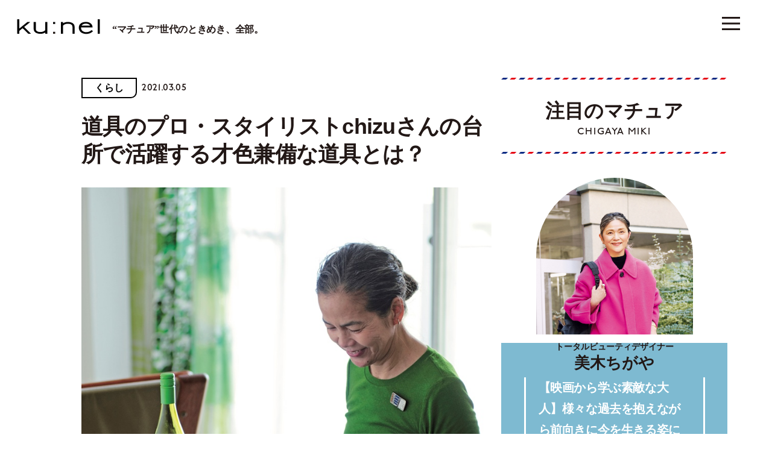

--- FILE ---
content_type: text/html; charset=UTF-8
request_url: https://kunel-salon.com/life/23359/
body_size: 90281
content:
<!DOCTYPE html>
<html lang="ja">
<head>
	<!-- Google Tag Manager -->
	<script>(function(w,d,s,l,i){w[l]=w[l]||[];w[l].push({'gtm.start':
	new Date().getTime(),event:'gtm.js'});var f=d.getElementsByTagName(s)[0],
	j=d.createElement(s),dl=l!='dataLayer'?'&l='+l:'';j.async=true;j.src=
	'https://www.googletagmanager.com/gtm.js?id='+i+dl;f.parentNode.insertBefore(j,f);
	})(window,document,'script','dataLayer','GTM-M33TWV7');</script>
	<!-- End Google Tag Manager -->
	<script async src="https://securepubads.g.doubleclick.net/tag/js/gpt.js"></script>
<script>
	window.googletag = window.googletag || {cmd: []};
	googletag.cmd.push(function() {
					googletag.defineSlot('/21687239661/ku/post_billboard_header', [[1, 1], [970, 250]], 'ku_pc-post_billboard_header').addService(googletag.pubads());
			googletag.defineSlot('/21687239661/ku/post_billboard_under', [[970, 250], [1, 1]], 'ku_pc-post_billboard_under').addService(googletag.pubads());
			googletag.defineSlot('/21687239661/ku/post_rectangle_main_1', [[1, 1], [300, 250]], 'ku_pc-post_rectangle_main_1').addService(googletag.pubads());
			// googletag.defineSlot('/21687239661/ku/post_rectangle_main_2', [[1, 1], [300, 250]], 'ku_pc-post_rectangle_main_2').addService(googletag.pubads());
			googletag.defineSlot('/21687239661/ku/post_rectangle_main_3', [[1, 1], [300, 250]], 'ku_pc-post_rectangle_main_3').addService(googletag.pubads());
			// googletag.defineSlot('/21687239661/ku/post_rectangle_middle_1', [[1, 1], [300, 250]], 'ku_pc-post_rectangle_middle_1').addService(googletag.pubads());
			googletag.defineSlot('/21687239661/ku_sp/post_rectangle_header', [[1, 1], [300, 250]], 'ku_sp-post_rectangle_header').addService(googletag.pubads());
			// googletag.defineSlot('/21687239661/ku_sp/post_rectangle_middle_1', [[1, 1], [300, 250]], 'ku_sp-post_rectangle_middle_1').addService(googletag.pubads());
			// googletag.defineSlot('/21687239661/ku_sp/post_rectangle_under', [[300, 250], [1, 1]], 'ku_sp-post_rectangle_under').addService(googletag.pubads());
			googletag.defineSlot('/21687239661/ku_sp/post_overlay', [[1, 1], [375, 59]], 'ku_sp-post_overlay').addService(googletag.pubads());
				googletag.pubads().collapseEmptyDivs();
		googletag.pubads().enableSingleRequest();
		googletag.pubads().setTargeting('ku_is_env', ['production']);
		googletag.enableServices();
	});
</script>
	<meta charset="UTF-8">
<meta http-equiv="X-UA-Compatible" content="IE=edge">
<meta name="robots" content="index,follow">
<meta name="viewport" content="width=device-width, initial-scale=1.0, minimum-scale=1.0, maximum-scale=1.0, user-scalable=no" id="viewport">
<meta name="author" content="クウネル・サロン">


<title>道具のプロ・スタイリストchizuさんの台所で活躍する才色兼備な道具とは？ | 【クウネル・サロン】“マチュア”世代のときめき、全部。</title>
<meta name="description" content="マガジンハウス発行の「クウネル」公式ウェブサイト。ファッション、ビューティ、エンタメなどの最新トレンド情報をお届け。クウネル・サロン会員にご登録いただくとスペシャルな特典があります" />

<meta property="og:title" content="道具のプロ・スタイリストchizuさんの台所で活躍する才色兼備な道具とは？ | 【クウネル・サロン】“マチュア”世代のときめき、全部。" />
<meta property="og:description" content="マガジンハウス発行の「クウネル」公式ウェブサイト。ファッション、ビューティ、エンタメなどの最新トレンド情報をお届け。クウネル・サロン会員にご登録いただくとスペシャルな特典があります" />
<meta property="og:site_name" content="【クウネル・サロン】“マチュア”世代のときめき、全部。" />
<meta property="og:url" content="https://kunel-salon.com/life/23359/" />
<meta property="og:locale" content="ja_JP" />
<meta property="og:image" content="https://kunel-salon.com/wp-content/uploads/2021/02/s-008-2.jpg" />
<meta property="og:type" content="article" />
<meta name="twitter:card" content="summary_large_image" />
<meta name="twitter:site" content="@kunel_magazine" />
<meta name="twitter:title" content="道具のプロ・スタイリストchizuさんの台所で活躍する才色兼備な道具とは？ | 【クウネル・サロン】“マチュア”世代のときめき、全部。" />
<meta name="twitter:description" content="マガジンハウス発行の「クウネル」公式ウェブサイト。ファッション、ビューティ、エンタメなどの最新トレンド情報をお届け。クウネル・サロン会員にご登録いただくとスペシャルな特典があります" />
<meta name="twitter:image" content="https://kunel-salon.com/wp-content/uploads/2021/02/s-008-2.jpg" />
<meta name="twitter:url" content="https://kunel-salon.com/life/23359/" />

<link rel="icon" href="https://kunel-salon.com/wp-content/themes/kunel-salon/assets/images/favicon.ico?v=1.2.7">
		<style>
					div.mature::after,
			div.nav-panel__mature::after,
			div.top-recommend__card--1::before,
			div.top-recommend__card--3::before,
			section.member-register {
				background-color: #7EBAD1;
			}
							div.top-latest::after,
			section.top-latest::after,
			div.nav-panel__latest::after,
			div.top-premium__slider::before,
			div.top-premium__slider::after,
			div.top-premium__swiper::before {
				background-color: #EEF2F3;
			}
			</style>
	<meta name='robots' content='max-image-preview:large' />
	<style>img:is([sizes="auto" i], [sizes^="auto," i]) { contain-intrinsic-size: 3000px 1500px }</style>
	<link rel='dns-prefetch' href='//assets.pinterest.com' />
<link rel='dns-prefetch' href='//use.typekit.net' />
<link rel='dns-prefetch' href='//fonts.googleapis.com' />
<script type="text/javascript" id="wpp-js" src="https://kunel-salon.com/wp-content/plugins/wordpress-popular-posts/assets/js/wpp.min.js?ver=7.2.0" data-sampling="1" data-sampling-rate="100" data-api-url="https://kunel-salon.com/wp-json/wordpress-popular-posts" data-post-id="23359" data-token="c00cf739c8" data-lang="0" data-debug="0"></script>
<script type="text/javascript">
/* <![CDATA[ */
window._wpemojiSettings = {"baseUrl":"https:\/\/s.w.org\/images\/core\/emoji\/15.0.3\/72x72\/","ext":".png","svgUrl":"https:\/\/s.w.org\/images\/core\/emoji\/15.0.3\/svg\/","svgExt":".svg","source":{"concatemoji":"https:\/\/kunel-salon.com\/wp-includes\/js\/wp-emoji-release.min.js"}};
/*! This file is auto-generated */
!function(i,n){var o,s,e;function c(e){try{var t={supportTests:e,timestamp:(new Date).valueOf()};sessionStorage.setItem(o,JSON.stringify(t))}catch(e){}}function p(e,t,n){e.clearRect(0,0,e.canvas.width,e.canvas.height),e.fillText(t,0,0);var t=new Uint32Array(e.getImageData(0,0,e.canvas.width,e.canvas.height).data),r=(e.clearRect(0,0,e.canvas.width,e.canvas.height),e.fillText(n,0,0),new Uint32Array(e.getImageData(0,0,e.canvas.width,e.canvas.height).data));return t.every(function(e,t){return e===r[t]})}function u(e,t,n){switch(t){case"flag":return n(e,"\ud83c\udff3\ufe0f\u200d\u26a7\ufe0f","\ud83c\udff3\ufe0f\u200b\u26a7\ufe0f")?!1:!n(e,"\ud83c\uddfa\ud83c\uddf3","\ud83c\uddfa\u200b\ud83c\uddf3")&&!n(e,"\ud83c\udff4\udb40\udc67\udb40\udc62\udb40\udc65\udb40\udc6e\udb40\udc67\udb40\udc7f","\ud83c\udff4\u200b\udb40\udc67\u200b\udb40\udc62\u200b\udb40\udc65\u200b\udb40\udc6e\u200b\udb40\udc67\u200b\udb40\udc7f");case"emoji":return!n(e,"\ud83d\udc26\u200d\u2b1b","\ud83d\udc26\u200b\u2b1b")}return!1}function f(e,t,n){var r="undefined"!=typeof WorkerGlobalScope&&self instanceof WorkerGlobalScope?new OffscreenCanvas(300,150):i.createElement("canvas"),a=r.getContext("2d",{willReadFrequently:!0}),o=(a.textBaseline="top",a.font="600 32px Arial",{});return e.forEach(function(e){o[e]=t(a,e,n)}),o}function t(e){var t=i.createElement("script");t.src=e,t.defer=!0,i.head.appendChild(t)}"undefined"!=typeof Promise&&(o="wpEmojiSettingsSupports",s=["flag","emoji"],n.supports={everything:!0,everythingExceptFlag:!0},e=new Promise(function(e){i.addEventListener("DOMContentLoaded",e,{once:!0})}),new Promise(function(t){var n=function(){try{var e=JSON.parse(sessionStorage.getItem(o));if("object"==typeof e&&"number"==typeof e.timestamp&&(new Date).valueOf()<e.timestamp+604800&&"object"==typeof e.supportTests)return e.supportTests}catch(e){}return null}();if(!n){if("undefined"!=typeof Worker&&"undefined"!=typeof OffscreenCanvas&&"undefined"!=typeof URL&&URL.createObjectURL&&"undefined"!=typeof Blob)try{var e="postMessage("+f.toString()+"("+[JSON.stringify(s),u.toString(),p.toString()].join(",")+"));",r=new Blob([e],{type:"text/javascript"}),a=new Worker(URL.createObjectURL(r),{name:"wpTestEmojiSupports"});return void(a.onmessage=function(e){c(n=e.data),a.terminate(),t(n)})}catch(e){}c(n=f(s,u,p))}t(n)}).then(function(e){for(var t in e)n.supports[t]=e[t],n.supports.everything=n.supports.everything&&n.supports[t],"flag"!==t&&(n.supports.everythingExceptFlag=n.supports.everythingExceptFlag&&n.supports[t]);n.supports.everythingExceptFlag=n.supports.everythingExceptFlag&&!n.supports.flag,n.DOMReady=!1,n.readyCallback=function(){n.DOMReady=!0}}).then(function(){return e}).then(function(){var e;n.supports.everything||(n.readyCallback(),(e=n.source||{}).concatemoji?t(e.concatemoji):e.wpemoji&&e.twemoji&&(t(e.twemoji),t(e.wpemoji)))}))}((window,document),window._wpemojiSettings);
/* ]]> */
</script>
<style id='wp-emoji-styles-inline-css' type='text/css'>

	img.wp-smiley, img.emoji {
		display: inline !important;
		border: none !important;
		box-shadow: none !important;
		height: 1em !important;
		width: 1em !important;
		margin: 0 0.07em !important;
		vertical-align: -0.1em !important;
		background: none !important;
		padding: 0 !important;
	}
</style>
<link rel='stylesheet' href='https://kunel-salon.com/wp-includes/css/dist/block-library/style.min.css' type='text/css' media='all' />
<style id='classic-theme-styles-inline-css' type='text/css'>
/*! This file is auto-generated */
.wp-block-button__link{color:#fff;background-color:#32373c;border-radius:9999px;box-shadow:none;text-decoration:none;padding:calc(.667em + 2px) calc(1.333em + 2px);font-size:1.125em}.wp-block-file__button{background:#32373c;color:#fff;text-decoration:none}
</style>
<style id='global-styles-inline-css' type='text/css'>
:root{--wp--preset--aspect-ratio--square: 1;--wp--preset--aspect-ratio--4-3: 4/3;--wp--preset--aspect-ratio--3-4: 3/4;--wp--preset--aspect-ratio--3-2: 3/2;--wp--preset--aspect-ratio--2-3: 2/3;--wp--preset--aspect-ratio--16-9: 16/9;--wp--preset--aspect-ratio--9-16: 9/16;--wp--preset--color--black: #000000;--wp--preset--color--cyan-bluish-gray: #abb8c3;--wp--preset--color--white: #ffffff;--wp--preset--color--pale-pink: #f78da7;--wp--preset--color--vivid-red: #cf2e2e;--wp--preset--color--luminous-vivid-orange: #ff6900;--wp--preset--color--luminous-vivid-amber: #fcb900;--wp--preset--color--light-green-cyan: #7bdcb5;--wp--preset--color--vivid-green-cyan: #00d084;--wp--preset--color--pale-cyan-blue: #8ed1fc;--wp--preset--color--vivid-cyan-blue: #0693e3;--wp--preset--color--vivid-purple: #9b51e0;--wp--preset--gradient--vivid-cyan-blue-to-vivid-purple: linear-gradient(135deg,rgba(6,147,227,1) 0%,rgb(155,81,224) 100%);--wp--preset--gradient--light-green-cyan-to-vivid-green-cyan: linear-gradient(135deg,rgb(122,220,180) 0%,rgb(0,208,130) 100%);--wp--preset--gradient--luminous-vivid-amber-to-luminous-vivid-orange: linear-gradient(135deg,rgba(252,185,0,1) 0%,rgba(255,105,0,1) 100%);--wp--preset--gradient--luminous-vivid-orange-to-vivid-red: linear-gradient(135deg,rgba(255,105,0,1) 0%,rgb(207,46,46) 100%);--wp--preset--gradient--very-light-gray-to-cyan-bluish-gray: linear-gradient(135deg,rgb(238,238,238) 0%,rgb(169,184,195) 100%);--wp--preset--gradient--cool-to-warm-spectrum: linear-gradient(135deg,rgb(74,234,220) 0%,rgb(151,120,209) 20%,rgb(207,42,186) 40%,rgb(238,44,130) 60%,rgb(251,105,98) 80%,rgb(254,248,76) 100%);--wp--preset--gradient--blush-light-purple: linear-gradient(135deg,rgb(255,206,236) 0%,rgb(152,150,240) 100%);--wp--preset--gradient--blush-bordeaux: linear-gradient(135deg,rgb(254,205,165) 0%,rgb(254,45,45) 50%,rgb(107,0,62) 100%);--wp--preset--gradient--luminous-dusk: linear-gradient(135deg,rgb(255,203,112) 0%,rgb(199,81,192) 50%,rgb(65,88,208) 100%);--wp--preset--gradient--pale-ocean: linear-gradient(135deg,rgb(255,245,203) 0%,rgb(182,227,212) 50%,rgb(51,167,181) 100%);--wp--preset--gradient--electric-grass: linear-gradient(135deg,rgb(202,248,128) 0%,rgb(113,206,126) 100%);--wp--preset--gradient--midnight: linear-gradient(135deg,rgb(2,3,129) 0%,rgb(40,116,252) 100%);--wp--preset--font-size--small: 13px;--wp--preset--font-size--medium: 20px;--wp--preset--font-size--large: 36px;--wp--preset--font-size--x-large: 42px;--wp--preset--spacing--20: 0.44rem;--wp--preset--spacing--30: 0.67rem;--wp--preset--spacing--40: 1rem;--wp--preset--spacing--50: 1.5rem;--wp--preset--spacing--60: 2.25rem;--wp--preset--spacing--70: 3.38rem;--wp--preset--spacing--80: 5.06rem;--wp--preset--shadow--natural: 6px 6px 9px rgba(0, 0, 0, 0.2);--wp--preset--shadow--deep: 12px 12px 50px rgba(0, 0, 0, 0.4);--wp--preset--shadow--sharp: 6px 6px 0px rgba(0, 0, 0, 0.2);--wp--preset--shadow--outlined: 6px 6px 0px -3px rgba(255, 255, 255, 1), 6px 6px rgba(0, 0, 0, 1);--wp--preset--shadow--crisp: 6px 6px 0px rgba(0, 0, 0, 1);}:where(.is-layout-flex){gap: 0.5em;}:where(.is-layout-grid){gap: 0.5em;}body .is-layout-flex{display: flex;}.is-layout-flex{flex-wrap: wrap;align-items: center;}.is-layout-flex > :is(*, div){margin: 0;}body .is-layout-grid{display: grid;}.is-layout-grid > :is(*, div){margin: 0;}:where(.wp-block-columns.is-layout-flex){gap: 2em;}:where(.wp-block-columns.is-layout-grid){gap: 2em;}:where(.wp-block-post-template.is-layout-flex){gap: 1.25em;}:where(.wp-block-post-template.is-layout-grid){gap: 1.25em;}.has-black-color{color: var(--wp--preset--color--black) !important;}.has-cyan-bluish-gray-color{color: var(--wp--preset--color--cyan-bluish-gray) !important;}.has-white-color{color: var(--wp--preset--color--white) !important;}.has-pale-pink-color{color: var(--wp--preset--color--pale-pink) !important;}.has-vivid-red-color{color: var(--wp--preset--color--vivid-red) !important;}.has-luminous-vivid-orange-color{color: var(--wp--preset--color--luminous-vivid-orange) !important;}.has-luminous-vivid-amber-color{color: var(--wp--preset--color--luminous-vivid-amber) !important;}.has-light-green-cyan-color{color: var(--wp--preset--color--light-green-cyan) !important;}.has-vivid-green-cyan-color{color: var(--wp--preset--color--vivid-green-cyan) !important;}.has-pale-cyan-blue-color{color: var(--wp--preset--color--pale-cyan-blue) !important;}.has-vivid-cyan-blue-color{color: var(--wp--preset--color--vivid-cyan-blue) !important;}.has-vivid-purple-color{color: var(--wp--preset--color--vivid-purple) !important;}.has-black-background-color{background-color: var(--wp--preset--color--black) !important;}.has-cyan-bluish-gray-background-color{background-color: var(--wp--preset--color--cyan-bluish-gray) !important;}.has-white-background-color{background-color: var(--wp--preset--color--white) !important;}.has-pale-pink-background-color{background-color: var(--wp--preset--color--pale-pink) !important;}.has-vivid-red-background-color{background-color: var(--wp--preset--color--vivid-red) !important;}.has-luminous-vivid-orange-background-color{background-color: var(--wp--preset--color--luminous-vivid-orange) !important;}.has-luminous-vivid-amber-background-color{background-color: var(--wp--preset--color--luminous-vivid-amber) !important;}.has-light-green-cyan-background-color{background-color: var(--wp--preset--color--light-green-cyan) !important;}.has-vivid-green-cyan-background-color{background-color: var(--wp--preset--color--vivid-green-cyan) !important;}.has-pale-cyan-blue-background-color{background-color: var(--wp--preset--color--pale-cyan-blue) !important;}.has-vivid-cyan-blue-background-color{background-color: var(--wp--preset--color--vivid-cyan-blue) !important;}.has-vivid-purple-background-color{background-color: var(--wp--preset--color--vivid-purple) !important;}.has-black-border-color{border-color: var(--wp--preset--color--black) !important;}.has-cyan-bluish-gray-border-color{border-color: var(--wp--preset--color--cyan-bluish-gray) !important;}.has-white-border-color{border-color: var(--wp--preset--color--white) !important;}.has-pale-pink-border-color{border-color: var(--wp--preset--color--pale-pink) !important;}.has-vivid-red-border-color{border-color: var(--wp--preset--color--vivid-red) !important;}.has-luminous-vivid-orange-border-color{border-color: var(--wp--preset--color--luminous-vivid-orange) !important;}.has-luminous-vivid-amber-border-color{border-color: var(--wp--preset--color--luminous-vivid-amber) !important;}.has-light-green-cyan-border-color{border-color: var(--wp--preset--color--light-green-cyan) !important;}.has-vivid-green-cyan-border-color{border-color: var(--wp--preset--color--vivid-green-cyan) !important;}.has-pale-cyan-blue-border-color{border-color: var(--wp--preset--color--pale-cyan-blue) !important;}.has-vivid-cyan-blue-border-color{border-color: var(--wp--preset--color--vivid-cyan-blue) !important;}.has-vivid-purple-border-color{border-color: var(--wp--preset--color--vivid-purple) !important;}.has-vivid-cyan-blue-to-vivid-purple-gradient-background{background: var(--wp--preset--gradient--vivid-cyan-blue-to-vivid-purple) !important;}.has-light-green-cyan-to-vivid-green-cyan-gradient-background{background: var(--wp--preset--gradient--light-green-cyan-to-vivid-green-cyan) !important;}.has-luminous-vivid-amber-to-luminous-vivid-orange-gradient-background{background: var(--wp--preset--gradient--luminous-vivid-amber-to-luminous-vivid-orange) !important;}.has-luminous-vivid-orange-to-vivid-red-gradient-background{background: var(--wp--preset--gradient--luminous-vivid-orange-to-vivid-red) !important;}.has-very-light-gray-to-cyan-bluish-gray-gradient-background{background: var(--wp--preset--gradient--very-light-gray-to-cyan-bluish-gray) !important;}.has-cool-to-warm-spectrum-gradient-background{background: var(--wp--preset--gradient--cool-to-warm-spectrum) !important;}.has-blush-light-purple-gradient-background{background: var(--wp--preset--gradient--blush-light-purple) !important;}.has-blush-bordeaux-gradient-background{background: var(--wp--preset--gradient--blush-bordeaux) !important;}.has-luminous-dusk-gradient-background{background: var(--wp--preset--gradient--luminous-dusk) !important;}.has-pale-ocean-gradient-background{background: var(--wp--preset--gradient--pale-ocean) !important;}.has-electric-grass-gradient-background{background: var(--wp--preset--gradient--electric-grass) !important;}.has-midnight-gradient-background{background: var(--wp--preset--gradient--midnight) !important;}.has-small-font-size{font-size: var(--wp--preset--font-size--small) !important;}.has-medium-font-size{font-size: var(--wp--preset--font-size--medium) !important;}.has-large-font-size{font-size: var(--wp--preset--font-size--large) !important;}.has-x-large-font-size{font-size: var(--wp--preset--font-size--x-large) !important;}
:where(.wp-block-post-template.is-layout-flex){gap: 1.25em;}:where(.wp-block-post-template.is-layout-grid){gap: 1.25em;}
:where(.wp-block-columns.is-layout-flex){gap: 2em;}:where(.wp-block-columns.is-layout-grid){gap: 2em;}
:root :where(.wp-block-pullquote){font-size: 1.5em;line-height: 1.6;}
</style>
<link rel='stylesheet' href='https://kunel-salon.com/wp-content/plugins/wordpress-popular-posts/assets/css/wpp.css' type='text/css' media='all' />
<link rel='stylesheet' href='https://kunel-salon.com/wp-content/themes/kunel-salon/assets/css/style.css?v=1.2.7' type='text/css' media='all' />
<link rel='stylesheet' href='https://use.typekit.net/wpy1cwn.css' type='text/css' media='all' />
<link rel='stylesheet' href='https://fonts.googleapis.com/css2?family=Material+Symbols+Outlined%3Aopsz%2Cwght%2CFILL%2CGRAD%4048%2C400%2C0%2C0' type='text/css' media='all' />
<link rel="https://api.w.org/" href="https://kunel-salon.com/wp-json/" /><link rel="alternate" title="JSON" type="application/json" href="https://kunel-salon.com/wp-json/wp/v2/posts/23359" /><link rel="EditURI" type="application/rsd+xml" title="RSD" href="https://kunel-salon.com/xmlrpc.php?rsd" />
<meta name="generator" content="WordPress 6.7.1" />
<link rel="canonical" href="https://kunel-salon.com/life/23359/" />
<link rel='shortlink' href='https://kunel-salon.com/?p=23359' />
<link rel="alternate" title="oEmbed (JSON)" type="application/json+oembed" href="https://kunel-salon.com/wp-json/oembed/1.0/embed?url=https%3A%2F%2Fkunel-salon.com%2Flife%2F23359%2F" />
<link rel="alternate" title="oEmbed (XML)" type="text/xml+oembed" href="https://kunel-salon.com/wp-json/oembed/1.0/embed?url=https%3A%2F%2Fkunel-salon.com%2Flife%2F23359%2F&#038;format=xml" />
            <style id="wpp-loading-animation-styles">@-webkit-keyframes bgslide{from{background-position-x:0}to{background-position-x:-200%}}@keyframes bgslide{from{background-position-x:0}to{background-position-x:-200%}}.wpp-widget-block-placeholder,.wpp-shortcode-placeholder{margin:0 auto;width:60px;height:3px;background:#dd3737;background:linear-gradient(90deg,#dd3737 0%,#571313 10%,#dd3737 100%);background-size:200% auto;border-radius:3px;-webkit-animation:bgslide 1s infinite linear;animation:bgslide 1s infinite linear}</style>
            
	<!-- single -->	<script type="application/javascript" src="//anymind360.com/js/9928/ats.js"></script>
</head>

<body>
	<!-- Google Tag Manager (noscript) -->
	<noscript><iframe src="https://www.googletagmanager.com/ns.html?id=GTM-M33TWV7"
	height="0" width="0" style="display:none;visibility:hidden"></iframe></noscript>
	<!-- End Google Tag Manager (noscript) -->
			<header class="header js-header">
			<div class="header__container">
				<ul class="header__button-list js-button-list">
											<li class="header__enlarge js-enlarge">
							<svg>
								<use xlink:href="https://kunel-salon.com/wp-content/themes/kunel-salon/assets/svg/symbol.svg#icon-enlarge"></use>
							</svg>
						</li>
										<li class="header__search js-search">
						<a href="https://kunel-salon.com/search/">
							<svg>
								<use xlink:href="https://kunel-salon.com/wp-content/themes/kunel-salon/assets/svg/symbol.svg#icon-search"></use>
							</svg>
						</a>
					</li>
				</ul>
				<h1 class="header__logo">
					<a href="https://kunel-salon.com/">
						<img class="js-logo" src="https://kunel-salon.com/wp-content/themes/kunel-salon/assets/images/logo.svg" alt="ku:nel SALON">
						<span class="js-lead">“マチュア”世代のときめき、全部。</span>
					</a>
				</h1>
				<ul class="header__category-list">
										<li ><a href="https://kunel-salon.com/fashion/">おしゃれ</a></li>
					<li class="is-active"><a href="https://kunel-salon.com/life/">くらし</a></li>
					<li ><a href="https://kunel-salon.com/beautyandhealth/">美容と健康</a></li>
					<li ><a href="https://kunel-salon.com/goout/">おでかけ</a></li>
					<li ><a href="https://kunel-salon.com/food/">グルメ</a></li>
					<li ><a href="https://kunel-salon.com/live/">生き方</a></li>
					<li ><a href="https://kunel-salon.com/art/">芸術</a></li>
					<li ><a href="https://kunel-salon.com/fortune/">占 い</a></li>
					<li ><a href="https://kunel-salon.com/regulars/">連 載</a></li>
          <li ><a href="https://kunel-salon.com/premiummember/">プレミアムメンバー</a></li>
				</ul>
			</div>
		</header>
		<button class="menu-button js-button ">
		<i><span></span></i>
		<span class="menu-button__label">メニュー</span>
	</button>
		<nav class="nav-panel js-nav-panel">
		<div class="nav-panel__container">
			<div class="nav-panel__row">
				<div class="nav-panel__col-1">
					<div class="nav-panel__upper">
						<ul class="nav-panel__button-list">
															<li class="nav-panel__enlarge js-enlarge js-nav-button">
									<svg>
										<use xlink:href="https://kunel-salon.com/wp-content/themes/kunel-salon/assets/svg/symbol.svg#icon-enlarge"></use>
									</svg>
								</li>
														<li class="nav-panel__search">
								<a href="https://kunel-salon.com/search/">
									<svg>
										<use xlink:href="https://kunel-salon.com/wp-content/themes/kunel-salon/assets/svg/symbol.svg#icon-search"></use>
									</svg>
								</a>
							</li>
						</ul>
						<div class="nav-panel__logo"><a href="/"><img src="https://kunel-salon.com/wp-content/themes/kunel-salon/assets/images/logo.svg" alt="ku:nel SALON"></a></div>
						<div class="nav-panel__sns">
							<p class="nav-panel__text">クウネル・サロン公式SNS</p>
							<ul class="nav-panel__sns-list">
								<li class="nav-panel__instagram">
									<a href="https://www.instagram.com/kunel_magazine/" target="_blank">
										<span class="nav-panel__instagram-arrow material-symbols-outlined">arrow_forward</span>
										<svg xmlns="http://www.w3.org/2000/svg" viewBox="0 0 533.33 533.33"><defs><linearGradient id="a" x1="-443.85" y1="687.96" x2="-394.85" y2="639" gradientTransform="matrix(9.89 0 0 9.89 4393.7 -6269.24)" gradientUnits="userSpaceOnUse"><stop offset="0" stop-color="#ffd521"/><stop offset=".05" stop-color="#ffd521"/><stop offset=".5" stop-color="#f50000"/><stop offset=".95" stop-color="#b900b4"/><stop offset=".95" stop-color="#b900b4"/><stop offset="1" stop-color="#b900b4"/></linearGradient><linearGradient id="b" x1="-405.73" y1="649.88" x2="-356.71" y2="600.86" gradientTransform="matrix(9.88 0 0 9.88 4015.1 -5894.97)" gradientUnits="userSpaceOnUse"><stop offset="0" stop-color="#ffd521"/><stop offset=".05" stop-color="#ffd521"/><stop offset=".5" stop-color="#f50000"/><stop offset=".95" stop-color="#b900b4"/><stop offset=".95" stop-color="#b900b4"/><stop offset="1" stop-color="#b900b4"/></linearGradient><linearGradient id="c" x1="-418.79" y1="662.94" x2="-369.79" y2="613.93" gradientTransform="matrix(9.88 0 0 9.88 4143.76 -6024.89)" gradientUnits="userSpaceOnUse"><stop offset="0" stop-color="#ffd521"/><stop offset=".05" stop-color="#ffd521"/><stop offset=".5" stop-color="#f50000"/><stop offset=".95" stop-color="#b900b4"/><stop offset=".95" stop-color="#b900b4"/><stop offset="1" stop-color="#b900b4"/></linearGradient></defs><path d="M441.03 124.33c0-17.73-14.37-32.04-32.02-32.04-17.66 0-32.04 14.31-32.04 32.04s14.38 31.97 32.04 31.97 32.02-14.31 32.02-31.97" fill="url(#a)"/><path d="M483.7 374.41c-1.19 26-5.54 40.13-9.15 49.51-4.85 12.44-10.64 21.34-20.02 30.67-9.28 9.33-18.17 15.1-30.62 19.9-9.38 3.66-23.56 8.03-49.56 9.27-28.11 1.24-36.44 1.5-107.72 1.5s-79.61-.26-107.72-1.5c-26-1.24-40.12-5.6-49.5-9.27-12.51-4.8-21.34-10.57-30.67-19.9-9.4-9.33-15.18-18.23-19.97-30.67-3.61-9.38-8.03-23.51-9.15-49.51C48.25 346.3 48 337.84 48 266.7s.25-79.68 1.62-107.79c1.12-26 5.54-40.12 9.15-49.58 4.78-12.43 10.57-21.27 19.97-30.6 9.33-9.32 18.16-15.1 30.67-19.95 9.38-3.68 23.5-7.97 49.5-9.21 28.11-1.24 36.51-1.56 107.72-1.56s79.61.32 107.72 1.56c26 1.24 40.18 5.54 49.56 9.21 12.44 4.85 21.34 10.64 30.62 19.95 9.38 9.33 15.17 18.17 20.02 30.6 3.61 9.46 7.96 23.58 9.15 49.58 1.3 28.11 1.62 36.51 1.62 107.79s-.32 79.6-1.62 107.71zm48.01-217.69c-1.3-28.41-5.79-47.83-12.44-64.73-6.77-17.54-15.85-32.41-30.72-47.27-14.8-14.8-29.67-23.88-47.21-30.73-16.97-6.59-36.32-11.12-64.75-12.36C348.16.26 339.08.01 266.63.01s-81.54.25-109.96 1.62c-28.36 1.24-47.69 5.77-64.75 12.36-17.48 6.85-32.34 15.93-47.14 30.73-14.87 14.87-23.95 29.73-30.79 47.27C7.4 108.9 2.92 128.31 1.55 156.72.31 185.15 0 194.24 0 266.7s.32 81.47 1.55 109.9c1.37 28.36 5.85 47.76 12.44 64.75 6.84 17.48 15.92 32.41 30.79 47.21 14.8 14.8 29.67 23.95 47.14 30.79 17.05 6.59 36.39 11.07 64.75 12.37 28.43 1.3 37.57 1.62 109.96 1.62s81.54-.32 109.96-1.62c28.43-1.3 47.77-5.79 64.75-12.37 17.54-6.84 32.41-15.99 47.21-30.79 14.87-14.8 23.95-29.73 30.72-47.21 6.65-16.99 11.14-36.39 12.44-64.75 1.3-28.43 1.62-37.51 1.62-109.9s-.32-81.55-1.62-109.98z" fill="url(#b)"/><path d="M266.63 355.51c-49.06 0-88.88-39.75-88.88-88.81s39.81-88.94 88.88-88.94 88.94 39.8 88.94 88.94-39.87 88.81-88.94 88.81zm0-225.83c-75.63 0-136.89 61.39-136.89 137.02s61.25 136.89 136.89 136.89 136.95-61.32 136.95-136.89-61.32-137.02-136.95-137.02z" fill="url(#c)"/></svg>
									</a>
								</li>
								<li class="nav-panel__youtube">
									<a href="https://www.youtube.com/channel/UCBAATMt_C1-D6x5LDapCB7Q" target="_blank">
										<span class="nav-panel__youtube-arrow material-symbols-outlined">arrow_forward</span>
										<svg>
											<use xlink:href="https://kunel-salon.com/wp-content/themes/kunel-salon/assets/svg/symbol.svg#icon-youtube"></use>
										</svg>
									</a>
								</li>
								<li class="nav-panel__twitter">
									<a href="https://twitter.com/kunel_magazine" target="_blank">
										<span class="nav-panel__twitter-arrow material-symbols-outlined">arrow_forward</span>
										<svg>
											<use xlink:href="https://kunel-salon.com/wp-content/themes/kunel-salon/assets/svg/symbol.svg#icon-twitter"></use>
										</svg>
									</a>
								</li>
								<li class="nav-panel__facebook">
									<a href="https://www.facebook.com/kunelmag/" target="_blank">
										<span class="nav-panel__facebook-arrow material-symbols-outlined">arrow_forward</span>
										<svg>
											<use xlink:href="https://kunel-salon.com/wp-content/themes/kunel-salon/assets/svg/symbol.svg#icon-facebook"></use>
										</svg>
									</a>
								</li>
								<li class="nav-panel__pinterest">
									<a href="https://www.pinterest.jp/kunelmagazine/" target="_blank">
										<span class="nav-panel__pinterest-arrow material-symbols-outlined">arrow_forward</span>
										<svg>
											<use xlink:href="https://kunel-salon.com/wp-content/themes/kunel-salon/assets/svg/symbol.svg#icon-pinterest"></use>
										</svg>
									</a>
								</li>
								<li class="nav-panel__threads">
									<a href="https://www.threads.net/@kunel_magazine" target="_blank">
										<span class="nav-panel__threads-arrow material-symbols-outlined">arrow_forward</span>
										<svg>
											<use xlink:href="https://kunel-salon.com/wp-content/themes/kunel-salon/assets/svg/symbol.svg#icon-threads"></use>
										</svg>
									</a>
								</li>
							</ul>
						</div>
					</div>
					<div class="nav-panel__lower">
						<ul class="nav-panel__category-list">
							<li><a href="https://kunel-salon.com/fashion/">おしゃれ</a></li>
							<li><a href="https://kunel-salon.com/life/">くらし</a></li>
							<li><a href="https://kunel-salon.com/beautyandhealth/">美容と健康</a></li>
							<li><a href="https://kunel-salon.com/goout/">おでかけ</a></li>
							<li><a href="https://kunel-salon.com/food/">グルメ</a></li>
							<li><a href="https://kunel-salon.com/live/">生き方</a></li>
							<li><a href="https://kunel-salon.com/art/">芸術</a></li>
							<li><a href="https://kunel-salon.com/fortune/">占 い</a></li>
							<li><a href="https://kunel-salon.com/regulars/">連 載</a></li>
              <li><a href="https://kunel-salon.com/premiummember/">プレミアムメンバー</a></li>
						</ul>
					</div>
				</div>
				<div class="nav-panel__col-2">
					<div class="nav-panel__wrapper">
														<div class="nav-panel__mature">
									<h2 class="nav-panel__mature-heading">
										<span class="nav-panel__mature-heading-main">注目のマチュア</span>
																					<span class="nav-panel__mature-heading-sub">CHIGAYA MIKI</span>
																			</h2>

																		<figure class="nav-panel__mature-figure">
										<img
										src="[data-uri]"
										data-srcset="https://kunel-salon.com/wp-content/uploads/2025/02/24ks_40803aa.jpg"
										data-aspectratio="1802/1802"
										alt="美木ちがや"
										class="lazyload" />
									</figure>
									<div class="nav-panel__mature-container">
										<h3 class="nav-panel__mature-name">
																						<span class="nav-panel__mature-name-position">トータルビューティデザイナー</span>
																						<span class="nav-panel__mature-name-main">美木ちがや</span>
										</h3>

																				<div class="nav-panel__mature-contents">
																						<p class="nav-panel__mature-text">【映画から学ぶ素敵な大人】様々な過去を抱えながら前向きに今を生きる姿に〝チャーミングな大人〟は宿る</p>
										</div>
																			</div>
									<div class="button">
										<a class="button__link button__link--nav-panel" href="https://kunel-salon.com/live/195602/"><span>記事を読む</span></a>
									</div>
								</div>
								
														<div class="nav-panel__latest">
																		<figure class="nav-panel__latest-figure">
										<img src="[data-uri]" data-srcset="https://kunel-salon.com/wp-content/uploads/2025/11/表紙1-4_page-0001.jpg" data-aspectratio="1331/1754" alt="クウネル2026年1月号表紙" class="lazyload" />
									</figure>
									<h2 class="nav-panel__latest-heading">
										<span class="nav-panel__latest-heading-main">『クウネル』最新号</span>
										<span class="p-index-main__latest-heading-sub">なにしろ「フランスびいき♡」なもので</span>
									</h2>
									<div class="button">
										<a class="button__link button__link--nav-panel" href="https://kunel-salon.com/magazine/issue/202601/"><span>詳しくはこちら</span></a>
									</div>
								</div>
													</div>

					<div class="nav-panel__about">
						<ul class="nav-panel__about-list">
							<li><a href="https://kunel-salon.com/about/"><span>クウネル・サロンとは</span></a></li>
							<li><a href="https://kunel-salon.com/magazine/issue/"><span>雑誌 ku:nel (クウネル)</span></a></li>
						</ul>
					</div>
				</div>
			</div>
		</div>
	</nav>


<main role="main">
			<div class="ad ad--overlay">
			<!-- /21687239661/ku_sp/post_overlay -->
			<div id="ku_sp-post_overlay">
				<script>
					googletag.cmd.push(function() { googletag.display('ku_sp-post_overlay'); });
				</script>
			</div>
		</div>

		<div class="ad ad--rectangle">
			<!-- /21687239661/ku_sp/post_rectangle_header -->
			<div id="ku_sp-post_rectangle_header">
				<script>
					googletag.cmd.push(function() { googletag.display('ku_sp-post_rectangle_header'); });
				</script>
			</div>
		</div>

		<div class="ad ad--billboard-header">
			<!-- /21687239661/ku/post_billboard_header -->
			<div id="ku_pc-post_billboard_header">
				<script>
					googletag.cmd.push(function() { googletag.display('ku_pc-post_billboard_header'); });
				</script>
			</div>
		</div>
		<div class="container">
		<div class="container__main">
			<article class="single">
				<header class="single-header">
					<div class="single-header__data">
						<ul class="single-header__list">
														<li class="single-header__category"><a href="https://kunel-salon.com/life/"><span>くらし</span></a></li>
							<li class="single-header__date"><time>2021.03.05</time></li>
													</ul>
						<!-- #291 get_field( 'promotion' ) は旧記事に promotion 表記をするための分岐です -->
											</div>
					<h1 class="single-header__heading">道具のプロ・スタイリストchizuさんの台所で活躍する才色兼備な道具とは？</h1>
				</header>

				<section class="post">
		<figure class="post__mainvisual">
		<img width="800" height="800" src="https://kunel-salon.com/wp-content/uploads/2021/02/s-008-2.jpg" class="attachment-full size-full wp-post-image" alt="chizuさん" decoding="async" fetchpriority="high" srcset="https://kunel-salon.com/wp-content/uploads/2021/02/s-008-2.jpg 800w, https://kunel-salon.com/wp-content/uploads/2021/02/s-008-2-300x300.jpg 300w, https://kunel-salon.com/wp-content/uploads/2021/02/s-008-2-768x768.jpg 768w, https://kunel-salon.com/wp-content/uploads/2021/02/s-008-2-500x500.jpg 500w, https://kunel-salon.com/wp-content/uploads/2021/02/s-008-2-780x780.jpg 780w" sizes="(max-width: 800px) 100vw, 800px" />		<figcaption></figcaption>
	</figure>
		<div class="post__body editor-styles-wrapper">
		<div class="post__lead">
	<p>スタイリストとして、食卓・台所と向き合い続けて数十年。今心地いいのは、手をかけなくても心が浮き立つような食卓の整え方。賢い道具や裏技調理法を駆使して「前向き手抜き」を。これなら、慌ただしい日々の中でも無理なく続けられそうです。</p>
</div>



<h2 class="wp-block-heading">道具や器の力を借りて、<br>簡単でも豊かな食卓に。</h2>



<p>「ていねいな暮らし」、「手間をかける楽しみ」。そんなキーワードがもてはやされている今日この頃ですが……。「そうできたらベストだけど、忙しくてそんなことしていられないという方も多いはずよね」。そうchizu さんはつぶやきます。毎日、仕事はパンパン、帰宅するのは夜。それから料理をしてご飯となると、あれこれと手間をかけている時間もエネルギーもないというのが実際のところ。簡単でパパッとできるお料理がchizu さんの基本です。</p>



<p>そこで活躍するのが、「手間いらずなのに手抜きに見えない」よう仕立ててくれる道具たち。耐熱の器は大中小のサイズを揃え、何かと重宝しています。「火にかけてオイルを敷いて、お肉や野菜を焼いたり、残りご飯とスープを入れてリゾットにしたり。出来上がりをそのまま食卓に出せて楽。土鍋は火の通りが早く、温かさも長持ち、食卓での見栄えもいい、料理上手になった気にさせてくれる器なんです」</p>



<h2 class="wp-block-heading">調理と盛り付けも<br>兼ねる直火OKの陶器</h2>



<p>頼りにしているのが、耐熱の陶器。ザクッと適当に切った野菜を並べて、オリーブオイルを回しかけ、直火にかけ、火が通ったらそのまま食卓へ。シンプル料理なのに食卓に出したときは、どーんとかっこ良く、ごちそうに見えてしまうから不思議。お肉を焼いたり、すき焼きを作ったり、いろいろに活用しています。「できたてをそのまま食卓に出せるから、使う道具は最小限。火の通りも早く、短時間でさっと完成するので重宝しています」</p>


			<div class="post__gallery">
				<div class="post__gallery__container">
					<div class="post__gallery__list js-carousel">
													<div class="post__gallery__list__item">
								<figure>
									<div class="post__gallery__list__item__image">
										<img decoding="async" src="https://kunel-salon.com/wp-content/uploads/2021/02/s-012-2.jpg" alt="chizuさん">
									</div>
									<figcaption class="post__gallery__list__item__caption">右の土鍋は「ヨーガンレール」で購入。</figcaption>
								</figure>
							</div>
													<div class="post__gallery__list__item">
								<figure>
									<div class="post__gallery__list__item__image">
										<img decoding="async" src="https://kunel-salon.com/wp-content/uploads/2021/02/s-019-2.jpg" alt="chizuさん">
									</div>
									<figcaption class="post__gallery__list__item__caption">厚揚げといろいろ野菜の蒸し焼きをつくります。油を熱し、ねぎを香ばしく焼いてから、野菜を放り込んで蓋をして焼くだけで豪華な一皿に。厚揚げやお肉を入れるとボリュームも旨味もアップ。</figcaption>
								</figure>
							</div>
													<div class="post__gallery__list__item">
								<figure>
									<div class="post__gallery__list__item__image">
										<img decoding="async" src="https://kunel-salon.com/wp-content/uploads/2021/02/s-040-2.jpg" alt="chizuさん">
									</div>
									<figcaption class="post__gallery__list__item__caption">仕上げに乗せたブルーチーズを付けながらいただくのがchizuさん流。</figcaption>
								</figure>
							</div>
													<div class="post__gallery__list__item">
								<figure>
									<div class="post__gallery__list__item__image">
										<img decoding="async" src="https://kunel-salon.com/wp-content/uploads/2021/02/s-039-2.jpg" alt="chizuさん">
									</div>
									<figcaption class="post__gallery__list__item__caption">「Zakkaworks」で購入した耐熱ココット皿も大活躍。</figcaption>
								</figure>
							</div>
													<div class="post__gallery__list__item">
								<figure>
									<div class="post__gallery__list__item__image">
										<img decoding="async" src="https://kunel-salon.com/wp-content/uploads/2021/02/s-026-2.jpg" alt="chizuさん">
									</div>
									<figcaption class="post__gallery__list__item__caption">ヘタをとったトマトを入れ、オリーブオイルを回しかける。パラリと塩を振って、蓋をして火にかける。５分もすれば、トマトがトロトロになってスープのような状態に。「夏の朝ごはんの定番です」</figcaption>
								</figure>
							</div>
													<div class="post__gallery__list__item">
								<figure>
									<div class="post__gallery__list__item__image">
										<img decoding="async" src="https://kunel-salon.com/wp-content/uploads/2021/02/s-024-2.jpg" alt="chizuさん">
									</div>
									<figcaption class="post__gallery__list__item__caption">蓋は適当なお皿で代用してしまいます。</figcaption>
								</figure>
							</div>
											</div>
					<div class="post__gallery__count">
						<span class="count__num"></span>/<span class="count__total"></span>
					</div>
				</div>
			</div>
			


<h2 class="wp-block-heading">漆の小丼が何かと<br>重宝します</h2>



<p>もうひとつおすすめなのが、漆の小丼。柔らかな手触り、滑らかな朱や黒の塗りは存在感大。土ものの多い食卓で映えます。たとえば、具だくさんのお味噌汁、にゅう麺、混ぜご飯など、「今日はこれだけで」と済ませる簡単な一品献立も、漆の小丼に盛り付けると、侘しさはまったくありません。「軽く扱いやすいのもいいですね。木のカトラリーを合わせると、より食卓が楽しくなりますよ」</p>



<figure class="wp-block-image"><img decoding="async" width="800" height="531" src="https://kunel-salon.com/wp-content/uploads/2021/02/s-044.jpg" alt="chizuさん" class="wp-image-22970" srcset="https://kunel-salon.com/wp-content/uploads/2021/02/s-044.jpg 800w, https://kunel-salon.com/wp-content/uploads/2021/02/s-044-768x510.jpg 768w" sizes="(max-width: 800px) 100vw, 800px" /></figure>


		<div class="post__information">
			<div class="post__information__inner">
								<figure class="post__information__thumb">
					<img decoding="async" src="https://kunel-salon.com/wp-content/uploads/2021/02/s-008-2-300x300.jpg" width="120" alt="chizuさん">
					<figcaption></figcaption>
				</figure>
								<div class="post__information__content">
					<h4>chizu／チズ</h4>
					<p><p>食回りを中心に、インテリア、コスメなどのスタイリングを雑誌や広告などで担当。ファッションセンスにも定評があり、<a href="https://www.php.co.jp/books/detail.php?isbn=978-4-569-83666-9" target="_blank" rel="noopener">『私をぐっと素敵に見せる大人のおしゃれのひとさじ』</a>（ＰＨＰ研究所）の著書も。</p>
</p>
				</div>
			</div>
		</div>
	

		<div class="post__information">
			<div class="post__information__inner">
								<div class="post__information__thumb"></div>
								<div class="post__information__content">
					<h4></h4>
					<p><p>『ku:nel』2019年5月号掲載</p>
<p>写真 大森忠明 / 取材・文 鈴木麻子</p>
</p>
				</div>
			</div>
		</div>
		</div>
</section>

				<div class="single-share" id="article_end">
					<h2 class="single-share__balloon">
						<span>SHARE</span>
					</h2>
					<ul class="single-share__share-list">
						<li class="single-share__line">
														<a href="//line.me/R/msg/text/?%E9%81%93%E5%85%B7%E3%81%AE%E3%83%97%E3%83%AD%E3%83%BB%E3%82%B9%E3%82%BF%E3%82%A4%E3%83%AA%E3%82%B9%E3%83%88chizu%E3%81%95%E3%82%93%E3%81%AE%E5%8F%B0%E6%89%80%E3%81%A7%E6%B4%BB%E8%BA%8D%E3%81%99%E3%82%8B%E6%89%8D%E8%89%B2%E5%85%BC%E5%82%99%E3%81%AA%E9%81%93%E5%85%B7%E3%81%A8%E3%81%AF%EF%BC%9Fhttps%3A%2F%2Fkunel-salon.com%2Flife%2F23359%2F" target="_blank">
								<svg>
									<use xlink:href="https://kunel-salon.com/wp-content/themes/kunel-salon/assets/svg/symbol.svg#icon-line"></use>
								</svg>
							</a>
						</li>
						<li class="single-share__facebook">
														<a href="https://www.facebook.com/sharer.php?src=bm&#038;u=https%3A%2F%2Fkunel-salon.com%2Flife%2F23359%2F&#038;t=%E9%81%93%E5%85%B7%E3%81%AE%E3%83%97%E3%83%AD%E3%83%BB%E3%82%B9%E3%82%BF%E3%82%A4%E3%83%AA%E3%82%B9%E3%83%88chizu%E3%81%95%E3%82%93%E3%81%AE%E5%8F%B0%E6%89%80%E3%81%A7%E6%B4%BB%E8%BA%8D%E3%81%99%E3%82%8B%E6%89%8D%E8%89%B2%E5%85%BC%E5%82%99%E3%81%AA%E9%81%93%E5%85%B7%E3%81%A8%E3%81%AF%EF%BC%9F" onclick="window.open(this.href, '', 'menubar=no, toolbar=no, resizable=yes, scrollbars=yes, height=800, width=1000'); return false;">
								<svg>
									<use xlink:href="https://kunel-salon.com/wp-content/themes/kunel-salon/assets/svg/symbol.svg#icon-facebook"></use>
								</svg>
							</a>
						</li>
						<li class="single-share__twitter">
														<a href="https://twitter.com/share?url=https%3A%2F%2Fkunel-salon.com%2Flife%2F23359%2F&#038;text=%E9%81%93%E5%85%B7%E3%81%AE%E3%83%97%E3%83%AD%E3%83%BB%E3%82%B9%E3%82%BF%E3%82%A4%E3%83%AA%E3%82%B9%E3%83%88chizu%E3%81%95%E3%82%93%E3%81%AE%E5%8F%B0%E6%89%80%E3%81%A7%E6%B4%BB%E8%BA%8D%E3%81%99%E3%82%8B%E6%89%8D%E8%89%B2%E5%85%BC%E5%82%99%E3%81%AA%E9%81%93%E5%85%B7%E3%81%A8%E3%81%AF%EF%BC%9F" onclick="window.open(this.href, 'tweetwindow', 'width=550, height=450, personalbar=0, toolbar=0, scrollbars=1, resizable=1'); return false;" target="_blank">
								<svg>
									<use xlink:href="https://kunel-salon.com/wp-content/themes/kunel-salon/assets/svg/symbol.svg#icon-twitter"></use>
								</svg>
							</a>
						</li>
						<li class="single-share__pinterest">
							<a data-pin-do="buttonBookmark" data-pin-custom="true" data-pin-tall="true" data-pin-round="true" href="https://www.pinterest.com/pin/create/button/"><img src="https://kunel-salon.com/wp-content/themes/kunel-salon/assets/images/icon-pinterest.png" height="36"/></a>
						</li>
					</ul>
				</div>

				
				
									<div class="single-tag">
						<ul class="single-tag__list">
															<li class="single-tag__item"><a href="https://kunel-salon.com/tag/%e3%81%8a%e3%81%84%e3%81%97%e3%81%84%e3%82%82%e3%81%ae/">#おいしいもの</a></li>
															<li class="single-tag__item"><a href="https://kunel-salon.com/tag/%e3%81%8a%e3%81%99%e3%81%99%e3%82%81/">#おすすめ</a></li>
															<li class="single-tag__item"><a href="https://kunel-salon.com/tag/%e6%97%a5%e3%80%85%e3%81%ae%e9%a3%9f%e5%8d%93/">#日々の食卓</a></li>
															<li class="single-tag__item"><a href="https://kunel-salon.com/tag/%e6%9a%ae%e3%82%89%e3%81%97%e3%81%ae%e9%81%93%e5%85%b7/">#暮らしの道具</a></li>
													</ul>
					</div>
				
				<div class="single-related">
	<h2 class="deck-heading-m">
		<span class="deck-heading-m__main">関連記事</span>
	</h2>

	<div class="media">
		<ul class="media__list">
							<li class="media__item">
	<a class="media__link" href="https://kunel-salon.com/life/8309/">
		<div class="media__col1">
						<figure class="media__figure">
									<img src="[data-uri]" data-srcset="https://kunel-salon.com/wp-content/uploads/2020/04/IMG_0796.jpg" data-aspectratio="640/680" alt="もとしげおろし器" class="lazyload" />
							</figure>
		</div>
		<div class="media__col2">
			<ul class="data-list">
								<li class="data-list__category"><span>くらし</span></li>
				<li class="data-list__date"><time>2020.05.05</time></li>
				<!-- #291 get_field( 'promotion' ) は旧記事に promotion 表記をするための分岐です -->
							</ul>
			<div class="media__wrapper">
				<h3 class="media__heading">抜群の使いやすさに誰もが驚く。すり鉢専門メーカーが生んだ究極のおろし器。</h3>
				<ul class="info-list">
									</ul>
			</div>
		</div>
	</a>
</li>
							<li class="media__item">
	<a class="media__link" href="https://kunel-salon.com/life/23370/">
		<div class="media__col1">
						<figure class="media__figure">
									<img src="[data-uri]" data-srcset="https://kunel-salon.com/wp-content/uploads/2021/02/s-041-2.jpg" data-aspectratio="640/640" alt="chizuさん" class="lazyload" />
							</figure>
		</div>
		<div class="media__col2">
			<ul class="data-list">
								<li class="data-list__category"><span>くらし</span></li>
				<li class="data-list__date"><time>2021.03.07</time></li>
				<!-- #291 get_field( 'promotion' ) は旧記事に promotion 表記をするための分岐です -->
							</ul>
			<div class="media__wrapper">
				<h3 class="media__heading">スタイリストchizuさんの愛用道具。「これがあると助かります」</h3>
				<ul class="info-list">
									</ul>
			</div>
		</div>
	</a>
</li>
							<li class="media__item">
	<a class="media__link" href="https://kunel-salon.com/food/23026/">
		<div class="media__col1">
						<figure class="media__figure">
									<img src="[data-uri]" data-srcset="https://kunel-salon.com/wp-content/uploads/2021/02/s-DSC_1104-1.jpg" data-aspectratio="640/640" alt="お米農家やまざき" class="lazyload" />
							</figure>
		</div>
		<div class="media__col2">
			<ul class="data-list">
								<li class="data-list__category"><span>グルメ</span></li>
				<li class="data-list__date"><time>2021.03.01</time></li>
				<!-- #291 get_field( 'promotion' ) は旧記事に promotion 表記をするための分岐です -->
							</ul>
			<div class="media__wrapper">
				<h3 class="media__heading">炊きたて、食べ切り。少量でもおいしく炊くコツを「お米農家やまざき」山﨑瑞弥さんに教わりました。</h3>
				<ul class="info-list">
									</ul>
			</div>
		</div>
	</a>
</li>
					</ul>
	</div>
</div>

				<!-- Before Position /21687239661/ku_sp/post_rectangle_under -->
			</article>
		</div>

		<div class="container__side sidebar">
				<div class="ad ad--rectangle">
		<!-- /21687239661/ku/post_rectangle_main_1 -->
		<div id="ku_pc-post_rectangle_main_1">
			<script>
				googletag.cmd.push(function() { googletag.display('ku_pc-post_rectangle_main_1'); });
			</script>
		</div>
	</div>

		<div class="mature sidebar__item pc-only">
			<h2 class="deck-heading-s mature__heading">
				<span class="deck-heading-s__main">注目のマチュア</span>
									<span class="deck-heading-s__sub">CHIGAYA MIKI</span>
							</h2>

						<figure class="mature__figure">
				<img
				src="[data-uri]"
				data-srcset="https://kunel-salon.com/wp-content/uploads/2025/02/24ks_40803aa.jpg"
				data-aspectratio="1802/1802"
				alt="美木ちがや"
				class="lazyload" />
			</figure>

			<h3 class="mature__name">
									<span class="mature__position">トータルビューティデザイナー</span>
								<span class="mature__main">美木ちがや</span>
			</h3>

							<div class="mature__container">
					<div class="mature__contents">
												<p class="mature__text">【映画から学ぶ素敵な大人】様々な過去を抱えながら前向きに今を生きる姿に〝チャーミングな大人〟は宿る</p>
					</div>
				</div>

				<div class="button js-hover-button">
					<a class="button__link" href="https://kunel-salon.com/live/195602/"><span>記事を読む</span></a>
				</div>
					</div>

		<div class="contents-banner sidebar__item pc-only">
			<a class="contents-banner__link" href="https://kunel-salon.com/member/193872/" >
								<img src="[data-uri]" data-srcset="https://kunel-salon.com/wp-content/uploads/2025/11/600_500_1119.jpg" data-aspectratio="600/500" alt="" class="lazyload" />
			</a>
		</div>
	
	<div class="contents-banner sidebar__item pc-only">
		<a class="contents-banner__link" href="https://kunel-salon.com/tag/%E7%A6%8F%E5%AF%BF%E7%B8%81%E3%81%86%E3%82%89%E3%81%AA%E3%81%84/" >
						<img src="[data-uri]" data-srcset="https://kunel-salon.com/wp-content/uploads/2023/02/banner-horoscope-02.jpg" data-aspectratio="600/500" alt="中園ミホの福寿縁うらない" class="lazyload" />
		</a>
	</div>

	<div class="featured-tags sidebar__item is-not-frontpage">
		<div class="featured-tags__container">
			<h2 class="featured-tags__heading">
				<svg xmlns="http://www.w3.org/2000/svg" xmlns:xlink="http://www.w3.org/1999/xlink" width="100" height="100" viewBox="0 0 100 100"><defs><clipPath id="a"><rect width="100" height="100" fill="none" stroke="#221816" stroke-width="1"/></clipPath></defs><g clip-path="url(#a)"><path id="round" d="M73.992,92.983A49.42,49.42,0,1,1,91.567,76.358" transform="translate(0.16 0.16)" fill="none" stroke="#221816" stroke-linecap="round" stroke-linejoin="round" stroke-width="0.812"/><line id="line" x2="19.61" y2="18.884" transform="translate(74.575 76.086)" fill="none" stroke="#221816" stroke-linecap="round" stroke-linejoin="round" stroke-width="0.812"/></g></svg>
				<span>注目の<br>タグ</span>
			</h2>
			<h3 class="featured-tags__tag"><span>#インテリア</span></h3>
			<ul class="featured-tags__list">
										<li class="featured-tags__item">
							<a class="featured-tags__link" href="https://kunel-salon.com/life/195570/">
																<figure class="featured-tags__figure">
								<img
								src="[data-uri]"
								data-srcset="https://kunel-salon.com/wp-content/uploads/2025/12/th_th_005.jpg"
								data-aspectratio="640/800"
								alt="住まいの履歴 吉田 愛／よしだ・あい"
								class="lazyload" />
								</figure>
								<div class="featured-tags__body">
									<h4 class="featured-tags__article-heading">建築家・吉田 愛さんが週末過ごす鎌倉の家。「築50年以上の日本家屋で、庭の緑が一面に広がる借景に一目惚れ」【住まいの履歴】</h4>
									<ul class="featured-tags__data-list">
																				<li class="featured-tags__category">くらし</li>
										<li class="featured-tags__date"><time>2026.01.02</time></li>
									</ul>
								</div>
							</a>
						</li>
										<li class="featured-tags__item">
							<a class="featured-tags__link" href="https://kunel-salon.com/life/195632/">
																<figure class="featured-tags__figure">
								<img
								src="[data-uri]"
								data-srcset="https://kunel-salon.com/wp-content/uploads/2025/12/IMG_9248.jpg"
								data-aspectratio="640/640"
								alt="小西ゆうかさん　ダイニング"
								class="lazyload" />
								</figure>
								<div class="featured-tags__body">
									<h4 class="featured-tags__article-heading">照明にこだわり、旅を思い出させるインテリアー小西優香さん【住まいと暮らしvol.79】</h4>
									<ul class="featured-tags__data-list">
																				<li class="featured-tags__category">くらし</li>
										<li class="featured-tags__date"><time>2025.12.27</time></li>
									</ul>
								</div>
							</a>
						</li>
										<li class="featured-tags__item">
							<a class="featured-tags__link" href="https://kunel-salon.com/life/195397/">
																<figure class="featured-tags__figure">
								<img
								src="[data-uri]"
								data-srcset="https://kunel-salon.com/wp-content/uploads/2025/12/アイキャッチ-4-1.jpg"
								data-aspectratio="640/800"
								alt="青木美詠子収納とヘアカット"
								class="lazyload" />
								</figure>
								<div class="featured-tags__body">
									<h4 class="featured-tags__article-heading">整理収納アドバイザーの暮らしを軽くする３つの工夫。仕切り収納術、セルフカット、SNSとの付き合い方</h4>
									<ul class="featured-tags__data-list">
																				<li class="featured-tags__category">くらし</li>
										<li class="featured-tags__date"><time>2025.12.20</time></li>
									</ul>
								</div>
							</a>
						</li>
							</ul>
		</div>
	</div>

	<div class="recommend sidebar__item">
		<h2 class="deck-heading-s recommend__heading">
			<span class="deck-heading-s__sub">RECOMMEND</span>
			<span class="deck-heading-s__main">おすすめ記事</span>
		</h2>
		<div class="media-s">
			<ul class="media-s__list">
															<li class="media-s__item">
							<a class="media-s__link" href="https://kunel-salon.com/life/194318/">
								<div class="media-s__col1">
																		<figure class="media-s__figure">
										<img src="[data-uri]" data-srcset="https://kunel-salon.com/wp-content/uploads/2025/11/MG_0019-Edita.jpg" data-aspectratio="640/800" alt="ルクルーゼのココットエブリイ" class="lazyload" />
									</figure>
								</div>
								<div class="media-s__col2">
									<ul class="data-list">
																				<li class="data-list__category data-list__category--small"><span>くらし</span></li>
										<li class="data-list__date data-list__date--small"><time>2025.11.28</time></li>
										<!-- #291 get_field( 'promotion' ) は旧記事に promotion 表記をするための分岐です -->
																					<li class="data-list__promotion data-list__promotion--small">PR</li>
																			</ul>
									<div class="media-s__wrapper">
										<h3 class="media-s__heading">『ル・クルーゼ』誕生100 周年記念〈ココット・エブリィ フラムドレ〉でおいしい毎日、楽しい食卓</h3>
										<ul class="info-list">
																					</ul>
									</div>
								</div>
							</a>
						</li>
											<li class="media-s__item">
							<a class="media-s__link" href="https://kunel-salon.com/food/190317/">
								<div class="media-s__col1">
																		<figure class="media-s__figure">
										<img src="[data-uri]" data-srcset="https://kunel-salon.com/wp-content/uploads/2025/08/th__A8A2207-1.jpg" data-aspectratio="640/800" alt="伊勢 ご飯" class="lazyload" />
									</figure>
								</div>
								<div class="media-s__col2">
									<ul class="data-list">
																				<li class="data-list__category data-list__category--small"><span>グルメ</span></li>
										<li class="data-list__date data-list__date--small"><time>2026.01.04</time></li>
										<!-- #291 get_field( 'promotion' ) は旧記事に promotion 表記をするための分岐です -->
																			</ul>
									<div class="media-s__wrapper">
										<h3 class="media-s__heading">【今年は行きたい伊勢の旅vol.1】大人を満たす魚のおいしい店。ここでしか食べられない味覚満載の２店</h3>
										<ul class="info-list">
																					</ul>
									</div>
								</div>
							</a>
						</li>
											<li class="media-s__item">
							<a class="media-s__link" href="https://kunel-salon.com/beautyandhealth/194419/">
								<div class="media-s__col1">
																		<figure class="media-s__figure">
										<img src="[data-uri]" data-srcset="https://kunel-salon.com/wp-content/uploads/2025/12/s-13ku_9585.jpg" data-aspectratio="640/800" alt="津曲久美子と伊藤千桃と河東梨香" class="lazyload" />
									</figure>
								</div>
								<div class="media-s__col2">
									<ul class="data-list">
																				<li class="data-list__category data-list__category--small"><span>美容と健康</span></li>
										<li class="data-list__date data-list__date--small"><time>2025.12.09</time></li>
										<!-- #291 get_field( 'promotion' ) は旧記事に promotion 表記をするための分岐です -->
																					<li class="data-list__promotion data-list__promotion--small">PR</li>
																			</ul>
									<div class="media-s__wrapper">
										<h3 class="media-s__heading">「きこえ」について話し合おう。「デンマークでは補聴器はコミュニケーションをつなぐ暮らしのツールです」</h3>
										<ul class="info-list">
																					</ul>
									</div>
								</div>
							</a>
						</li>
											<li class="media-s__item">
							<a class="media-s__link" href="https://kunel-salon.com/fashion/196019/">
								<div class="media-s__col1">
																		<figure class="media-s__figure">
										<img src="[data-uri]" data-srcset="https://kunel-salon.com/wp-content/uploads/2026/01/Etsuko-Nishimura.jpg" data-aspectratio="640/800" alt="西村悦子のアイキャッチ" class="lazyload" />
									</figure>
								</div>
								<div class="media-s__col2">
									<ul class="data-list">
																				<li class="data-list__category data-list__category--small"><span>おしゃれ</span></li>
										<li class="data-list__date data-list__date--small"><time>2026.01.03</time></li>
										<!-- #291 get_field( 'promotion' ) は旧記事に promotion 表記をするための分岐です -->
																			</ul>
									<div class="media-s__wrapper">
										<h3 class="media-s__heading">【80代の「先輩」おしゃれ】ミナ ペルホネンのショップ『call』で働く西村悦子さんのスナップダイジェスト</h3>
										<ul class="info-list">
																					</ul>
									</div>
								</div>
							</a>
						</li>
												</ul>
		</div>
	</div>

<!-- Before Position /21687239661/ku/post_rectangle_main_2 -->

	<div class="contents-banner sidebar__item pc-only">
		<a class="contents-banner__link" href="https://kunel-salon.com/horoscope/" >
						<img src="[data-uri]" data-srcset="https://kunel-salon.com/wp-content/uploads/2023/02/banner-horoscope-01.jpg" data-aspectratio="600/500" alt="ku:nel 風水十二支占い" class="lazyload" />
		</a>
	</div>

		<div class="mature sidebar__item sp-only">
			<h2 class="deck-heading-s mature__heading">
				<span class="deck-heading-s__main">注目のマチュア</span>
									<span class="deck-heading-s__sub">CHIGAYA MIKI</span>
							</h2>

						<figure class="mature__figure">
				<img
				src="[data-uri]"
				data-srcset="https://kunel-salon.com/wp-content/uploads/2025/02/24ks_40803aa.jpg"
				data-aspectratio="1802/1802"
				alt="美木ちがや"
				class="lazyload" />
			</figure>

			<h3 class="mature__name">
									<span class="mature__position">トータルビューティデザイナー</span>
								<span class="mature__main">美木ちがや</span>
			</h3>

							<div class="mature__container">
					<div class="mature__contents">
												<p class="mature__text">【映画から学ぶ素敵な大人】様々な過去を抱えながら前向きに今を生きる姿に〝チャーミングな大人〟は宿る</p>
					</div>
				</div>

				<div class="button js-hover-button">
					<a class="button__link" href="https://kunel-salon.com/live/195602/"><span>記事を読む</span></a>
				</div>
					</div>

<div class="sns sidebar__item sp-only">
	<div class="sns__container">
		<h2 class="sns__heading">FOLLOW OUR SNS</h2>
		<ul class="sns-list">
			<li class="sns-list__instagram">
				<a href="https://www.instagram.com/kunel_magazine/" target="_blank">
					<span class="sns-list__instagram-arrow material-symbols-outlined">arrow_forward</span>
					<svg xmlns="http://www.w3.org/2000/svg" viewBox="0 0 533.33 533.33"><defs><linearGradient id="a" x1="-443.85" y1="687.96" x2="-394.85" y2="639" gradientTransform="matrix(9.89 0 0 9.89 4393.7 -6269.24)" gradientUnits="userSpaceOnUse"><stop offset="0" stop-color="#ffd521"/><stop offset=".05" stop-color="#ffd521"/><stop offset=".5" stop-color="#f50000"/><stop offset=".95" stop-color="#b900b4"/><stop offset=".95" stop-color="#b900b4"/><stop offset="1" stop-color="#b900b4"/></linearGradient><linearGradient id="b" x1="-405.73" y1="649.88" x2="-356.71" y2="600.86" gradientTransform="matrix(9.88 0 0 9.88 4015.1 -5894.97)" gradientUnits="userSpaceOnUse"><stop offset="0" stop-color="#ffd521"/><stop offset=".05" stop-color="#ffd521"/><stop offset=".5" stop-color="#f50000"/><stop offset=".95" stop-color="#b900b4"/><stop offset=".95" stop-color="#b900b4"/><stop offset="1" stop-color="#b900b4"/></linearGradient><linearGradient id="c" x1="-418.79" y1="662.94" x2="-369.79" y2="613.93" gradientTransform="matrix(9.88 0 0 9.88 4143.76 -6024.89)" gradientUnits="userSpaceOnUse"><stop offset="0" stop-color="#ffd521"/><stop offset=".05" stop-color="#ffd521"/><stop offset=".5" stop-color="#f50000"/><stop offset=".95" stop-color="#b900b4"/><stop offset=".95" stop-color="#b900b4"/><stop offset="1" stop-color="#b900b4"/></linearGradient></defs><path d="M441.03 124.33c0-17.73-14.37-32.04-32.02-32.04-17.66 0-32.04 14.31-32.04 32.04s14.38 31.97 32.04 31.97 32.02-14.31 32.02-31.97" fill="url(#a)"/><path d="M483.7 374.41c-1.19 26-5.54 40.13-9.15 49.51-4.85 12.44-10.64 21.34-20.02 30.67-9.28 9.33-18.17 15.1-30.62 19.9-9.38 3.66-23.56 8.03-49.56 9.27-28.11 1.24-36.44 1.5-107.72 1.5s-79.61-.26-107.72-1.5c-26-1.24-40.12-5.6-49.5-9.27-12.51-4.8-21.34-10.57-30.67-19.9-9.4-9.33-15.18-18.23-19.97-30.67-3.61-9.38-8.03-23.51-9.15-49.51C48.25 346.3 48 337.84 48 266.7s.25-79.68 1.62-107.79c1.12-26 5.54-40.12 9.15-49.58 4.78-12.43 10.57-21.27 19.97-30.6 9.33-9.32 18.16-15.1 30.67-19.95 9.38-3.68 23.5-7.97 49.5-9.21 28.11-1.24 36.51-1.56 107.72-1.56s79.61.32 107.72 1.56c26 1.24 40.18 5.54 49.56 9.21 12.44 4.85 21.34 10.64 30.62 19.95 9.38 9.33 15.17 18.17 20.02 30.6 3.61 9.46 7.96 23.58 9.15 49.58 1.3 28.11 1.62 36.51 1.62 107.79s-.32 79.6-1.62 107.71zm48.01-217.69c-1.3-28.41-5.79-47.83-12.44-64.73-6.77-17.54-15.85-32.41-30.72-47.27-14.8-14.8-29.67-23.88-47.21-30.73-16.97-6.59-36.32-11.12-64.75-12.36C348.16.26 339.08.01 266.63.01s-81.54.25-109.96 1.62c-28.36 1.24-47.69 5.77-64.75 12.36-17.48 6.85-32.34 15.93-47.14 30.73-14.87 14.87-23.95 29.73-30.79 47.27C7.4 108.9 2.92 128.31 1.55 156.72.31 185.15 0 194.24 0 266.7s.32 81.47 1.55 109.9c1.37 28.36 5.85 47.76 12.44 64.75 6.84 17.48 15.92 32.41 30.79 47.21 14.8 14.8 29.67 23.95 47.14 30.79 17.05 6.59 36.39 11.07 64.75 12.37 28.43 1.3 37.57 1.62 109.96 1.62s81.54-.32 109.96-1.62c28.43-1.3 47.77-5.79 64.75-12.37 17.54-6.84 32.41-15.99 47.21-30.79 14.87-14.8 23.95-29.73 30.72-47.21 6.65-16.99 11.14-36.39 12.44-64.75 1.3-28.43 1.62-37.51 1.62-109.9s-.32-81.55-1.62-109.98z" fill="url(#b)"/><path d="M266.63 355.51c-49.06 0-88.88-39.75-88.88-88.81s39.81-88.94 88.88-88.94 88.94 39.8 88.94 88.94-39.87 88.81-88.94 88.81zm0-225.83c-75.63 0-136.89 61.39-136.89 137.02s61.25 136.89 136.89 136.89 136.95-61.32 136.95-136.89-61.32-137.02-136.95-137.02z" fill="url(#c)"/></svg>
				</a>
			</li>
			<li class="sns-list__youtube">
				<a href="https://www.youtube.com/@user-fv1tg8tl1r" target="_blank">
					<span class="sns-list__youtube-arrow material-symbols-outlined">arrow_forward</span>
					<svg>
						<use xlink:href="https://kunel-salon.com/wp-content/themes/kunel-salon/assets/svg/symbol.svg#icon-youtube"></use>
					</svg>
				</a>
			</li>
			<li class="sns-list__twitter">
				<a href="https://twitter.com/kunel_magazine" target="_blank">
					<span class="sns-list__twitter-arrow material-symbols-outlined">arrow_forward</span>
					<svg>
						<use xlink:href="https://kunel-salon.com/wp-content/themes/kunel-salon/assets/svg/symbol.svg#icon-twitter"></use>
					</svg>
				</a>
			</li>
			<li class="sns-list__facebook">
				<a href="https://www.facebook.com/kunelmag/" target="_blank">
					<span class="sns-list__facebook-arrow material-symbols-outlined">arrow_forward</span>
					<svg>
						<use xlink:href="https://kunel-salon.com/wp-content/themes/kunel-salon/assets/svg/symbol.svg#icon-facebook"></use>
					</svg>
				</a>
			</li>
			<li class="sns-list__pinterest">
				<a href="https://www.pinterest.jp/kunelmagazine/" target="_blank">
					<span class="sns-list__pinterest-arrow material-symbols-outlined">arrow_forward</span>
					<svg>
						<use xlink:href="https://kunel-salon.com/wp-content/themes/kunel-salon/assets/svg/symbol.svg#icon-pinterest"></use>
					</svg>
				</a>
			</li>
			<li class="sns-list__threads">
				<a href="https://www.threads.net/@kunel_magazine" target="_blank">
					<span class="sns-list__threads-arrow material-symbols-outlined">arrow_forward</span>
					<svg>
						<use xlink:href="https://kunel-salon.com/wp-content/themes/kunel-salon/assets/svg/symbol.svg#icon-threads"></use>
					</svg>
				</a>
			</li>
		</ul>
		<p class="sns__text">最新の情報をお届けします</p>
	</div>
</div>

<div class="sidebar-ranking sidebar__item">
	<h2 class="deck-heading-s sidebar-ranking__heading">
		<span class="deck-heading-s__sub">RANKING</span>
		<span class="deck-heading-s__main">ランキング</span>
	</h2>

		<div class="sidebar-ranking__tab">
		<ul class="sidebar-ranking__category-list">
			<li class="js-tab is-active">総合</li>
			<li class="js-tab">くらし</li>
		</ul>
	</div>

		<ul class="sidebar-ranking__list js-panel is-active">
					<li class="sidebar-ranking__item">
				<a class="sidebar-ranking__link" href="https://kunel-salon.com/fashion/196139/">
					<div class="sidebar-ranking__col1">
												<figure class="sidebar-ranking__figure">
							<img
							src="[data-uri]"
							data-srcset="https://kunel-salon.com/wp-content/uploads/2026/01/s-251226_KU_mizuiroind譛ｬ逕ｻ蜒・_DSC0570.jpg"
							data-aspectratio="640/800"
							alt="ミズイロインドドレスのワンピース"
							class="lazyload" />
						</figure>
					</div>
					<div class="sidebar-ranking__col2">
						<h3 class="sidebar-ranking__article-heading">日常にもフォーマルにも寄り添う一着を。『ミズイロインド ドレス』初のコンセプトショップが青山にオープン</h3>
					</div>
				</a>
			</li>
					<li class="sidebar-ranking__item">
				<a class="sidebar-ranking__link" href="https://kunel-salon.com/live/172755/">
					<div class="sidebar-ranking__col1">
												<figure class="sidebar-ranking__figure">
							<img
							src="[data-uri]"
							data-srcset="https://kunel-salon.com/wp-content/uploads/2024/10/ku_p23_04.jpg"
							data-aspectratio="640/800"
							alt="渡辺真里さん"
							class="lazyload" />
						</figure>
					</div>
					<div class="sidebar-ranking__col2">
						<h3 class="sidebar-ranking__article-heading">父と母を見送り、時間は有限だと実感。フリーアナウンサー渡辺真理さんがやっておきたい10のこと。</h3>
					</div>
				</a>
			</li>
					<li class="sidebar-ranking__item">
				<a class="sidebar-ranking__link" href="https://kunel-salon.com/life/195816/">
					<div class="sidebar-ranking__col1">
												<figure class="sidebar-ranking__figure">
							<img
							src="[data-uri]"
							data-srcset="https://kunel-salon.com/wp-content/uploads/2025/12/s-L1150796.jpg"
							data-aspectratio="640/800"
							alt="しょ～このリビング"
							class="lazyload" />
						</figure>
					</div>
					<div class="sidebar-ranking__col2">
						<h3 class="sidebar-ranking__article-heading">京都の築45年の団地をさっぱり整えたら人生が上向きました【50代しょ～こさんのダウンサイジング記／前編】</h3>
					</div>
				</a>
			</li>
			</ul>

		<ul class="sidebar-ranking__list js-panel">
					<li class="sidebar-ranking__item">
				<a class="sidebar-ranking__link" href="https://kunel-salon.com/life/195816/">
					<div class="sidebar-ranking__col1">
												<figure class="sidebar-ranking__figure">
							<img
							src="[data-uri]"
							data-srcset="https://kunel-salon.com/wp-content/uploads/2025/12/s-L1150796.jpg"
							data-aspectratio="640/800"
							alt="しょ～このリビング"
							class="lazyload" />
						</figure>
					</div>
					<div class="sidebar-ranking__col2">
						<h3 class="sidebar-ranking__article-heading">京都の築45年の団地をさっぱり整えたら人生が上向きました【50代しょ～こさんのダウンサイジング記／前編】</h3>
					</div>
				</a>
			</li>
					<li class="sidebar-ranking__item">
				<a class="sidebar-ranking__link" href="https://kunel-salon.com/life/195838/">
					<div class="sidebar-ranking__col1">
												<figure class="sidebar-ranking__figure">
							<img
							src="[data-uri]"
							data-srcset="https://kunel-salon.com/wp-content/uploads/2025/12/s-L1150843.jpg"
							data-aspectratio="640/800"
							alt="しょ～このベランダ"
							class="lazyload" />
						</figure>
					</div>
					<div class="sidebar-ranking__col2">
						<h3 class="sidebar-ranking__article-heading">持ちもの全面見直しで衣類はラック１台分、靴は4足だけに【50代しょ～こさんのダウンサイジング記・後編】</h3>
					</div>
				</a>
			</li>
					<li class="sidebar-ranking__item">
				<a class="sidebar-ranking__link" href="https://kunel-salon.com/life/195785/">
					<div class="sidebar-ranking__col1">
												<figure class="sidebar-ranking__figure">
							<img
							src="[data-uri]"
							data-srcset="https://kunel-salon.com/wp-content/uploads/2026/01/Etsuko-Nishimura-1.jpg"
							data-aspectratio="640/800"
							alt="有隣堂書店員のおすすめ４冊"
							class="lazyload" />
						</figure>
					</div>
					<div class="sidebar-ranking__col2">
						<h3 class="sidebar-ranking__article-heading">【次の休みに読みたい本vol.1】書店員に聞く生き方のヒントをくれる本。キーワードは「捨てる、やめる、手放す」</h3>
					</div>
				</a>
			</li>
			</ul>
</div>

	<div class="ad">
		<!-- /21687239661/ku/post_rectangle_main_3 -->
		<div id="ku_pc-post_rectangle_main_3">
			<script>
				googletag.cmd.push(function() { googletag.display('ku_pc-post_rectangle_main_3'); });
			</script>
		</div>
	</div>
		</div>
	</div>

			<div class="ad ad--billboard-under">
			<!-- /21687239661/ku/post_billboard_under -->
			<div id="ku_pc-post_billboard_under">
				<script>
					googletag.cmd.push(function() { googletag.display('ku_pc-post_billboard_under'); });
				</script>
			</div>
		</div>
	
	<section class="member-register">
	<div class="single-container">
		<h2 class="member-register__heading">
			<svg class="member-register__logo">
				<use xlink:href="https://kunel-salon.com/wp-content/themes/kunel-salon/assets/svg/symbol.svg#icon-logo"></use>
			</svg>
			<span class="member-register__main">IDメンバー募集中</span>
		</h2>
		<p class="member-register__text">登録していただくと、登録者のみに届くメールマガジン、メンバーだけが応募できるプレゼントなどスペシャルな特典があります。<br class="u-pc-only">奮ってご登録ください。</p>
		<h3 class="member-register__register">IDメンバー登録 (無料)</h3>
		<form method="post" class="member-register__form" data-parsley-validate data-parsley-trigger="keyup focusout change input">
			<div class="member-register__input-container">
				<input class="member-register__input" type="email" name="email" id="email" placeholder="メールアドレス" required data-parsley-error-message="メールアドレスを正しく入力して下さい" data-parsley-type="email">
			</div>
			<button class="member-register__button" type="submit"><span>登　 録</span></button>
		</form>
	</div>
</section>
</main>



<footer class="footer">
	<div class="footer__container">
		<div class="footer__upper">
			<ul class="footer__list">
				<li class="footer__item footer__item--lg"><a href="https://ananweb.jp/" target="_blank">anan</a></li>
				<li class="footer__item footer__item--lg"><a href="https://brutus.jp/" target="_blank">BRUTUS</a></li>
				<li class="footer__item footer__item--lg"><a href="https://casabrutus.com/" target="_blank">Casa BRUTUS</a></li>
				<li class="footer__item footer__item--lg"><a href="https://croissant-online.jp/" target="_blank">クロワッサン</a></li>
				<li class="footer__item footer__item--lg"><a href="https://ginzamag.com/" target="_blank">GINZA</a></li>
				<li class="footer__item footer__item--lg"><a href="https://hanako.tokyo/" target="_blank">Hanako</a></li>
				<li class="footer__item footer__item--lg"><a href="https://andpremium.jp/" target="_blank">&Premium</a></li>
				<li class="footer__item footer__item--lg"><a href="https://tarzanweb.jp/" target="_blank">Tarzan</a></li>
				<li class="footer__item footer__item--lg"><a href="https://colocal.jp/" target="_blank">colocal</a></li>
				<li class="footer__item footer__item--lg"><a href="https://hanakomama.jp/" target="_blank">Hanakoママ</a></li>
				<li class="footer__item footer__item--lg"><a href="https://popeyemagazine.jp/" target="_blank">POPEYE</a></li>
			</ul>
			<div class="footer__logo u-pc-only">
				<a href="/">
					<img src="[data-uri]" data-srcset="https://kunel-salon.com/wp-content/themes/kunel-salon/assets/images/logo.svg" data-aspectratio="620/210" alt="ku:nel SALON" class="lazyload" />
				</a>
			</div>
		</div>
		<div class="footer__lower">
			<div class="footer__wrapper">
				<ul class="footer__list">
					<li class="footer__item"><a href="https://mcs.magazineworld.jp/" target="_blank">MCS</a></li>
					<li class="footer__item"><a href="https://magazineworld.jp/" target="_blank">マガジンワールド</a></li>
					<li class="footer__item"><a href="https://ad-mag-20161136.hs-sites.com/kunel" target="_blank">広告掲載</a></li>
					<li class="footer__item"><a href="https://magazineworld.jp/info/faq/" target="_blank">お問い合わせ</a></li>
					<li class="footer__item"><a href="https://magazineworld.jp/info/privacy/" target="_blank">PRIVACY POLICY</a></li>
					<li id="datasign_privacy_notice__5eb8007f" class="footer__item">
						<input type="hidden" class="opn_link_text" value="オンラインプライバシー通知">
						<script class="__datasign_privacy_notice__" src="//as.datasign.co/js/opn.js" data-hash="5eb8007f" async></script>
					</li>
				</ul>
				<p class="footer__text">価格表記は2021年3月31日以前公開記事の掲載商品価格等は特に表示がない場合は税抜価格となり、2021年4月1日更新記事内の掲載商品価格は、<br class="u-pc-only">原則税込価格表記となります。</p>
				<p class="footer__copy">&copy; 1945-2026 by Magazine house, ltd.(Tokyo)</p>
			</div>
			<ul class="sns-list footer__sns pc-only">
				<li class="sns-list__instagram">
					<a href="https://www.instagram.com/kunel_magazine/" target="_blank">
						<span class="sns-list__instagram-arrow material-symbols-outlined">arrow_forward</span>
						<svg xmlns="http://www.w3.org/2000/svg" viewBox="0 0 533.33 533.33"><defs><linearGradient id="a" x1="-443.85" y1="687.96" x2="-394.85" y2="639" gradientTransform="matrix(9.89 0 0 9.89 4393.7 -6269.24)" gradientUnits="userSpaceOnUse"><stop offset="0" stop-color="#ffd521"/><stop offset=".05" stop-color="#ffd521"/><stop offset=".5" stop-color="#f50000"/><stop offset=".95" stop-color="#b900b4"/><stop offset=".95" stop-color="#b900b4"/><stop offset="1" stop-color="#b900b4"/></linearGradient><linearGradient id="b" x1="-405.73" y1="649.88" x2="-356.71" y2="600.86" gradientTransform="matrix(9.88 0 0 9.88 4015.1 -5894.97)" gradientUnits="userSpaceOnUse"><stop offset="0" stop-color="#ffd521"/><stop offset=".05" stop-color="#ffd521"/><stop offset=".5" stop-color="#f50000"/><stop offset=".95" stop-color="#b900b4"/><stop offset=".95" stop-color="#b900b4"/><stop offset="1" stop-color="#b900b4"/></linearGradient><linearGradient id="c" x1="-418.79" y1="662.94" x2="-369.79" y2="613.93" gradientTransform="matrix(9.88 0 0 9.88 4143.76 -6024.89)" gradientUnits="userSpaceOnUse"><stop offset="0" stop-color="#ffd521"/><stop offset=".05" stop-color="#ffd521"/><stop offset=".5" stop-color="#f50000"/><stop offset=".95" stop-color="#b900b4"/><stop offset=".95" stop-color="#b900b4"/><stop offset="1" stop-color="#b900b4"/></linearGradient></defs><path d="M441.03 124.33c0-17.73-14.37-32.04-32.02-32.04-17.66 0-32.04 14.31-32.04 32.04s14.38 31.97 32.04 31.97 32.02-14.31 32.02-31.97" fill="url(#a)"/><path d="M483.7 374.41c-1.19 26-5.54 40.13-9.15 49.51-4.85 12.44-10.64 21.34-20.02 30.67-9.28 9.33-18.17 15.1-30.62 19.9-9.38 3.66-23.56 8.03-49.56 9.27-28.11 1.24-36.44 1.5-107.72 1.5s-79.61-.26-107.72-1.5c-26-1.24-40.12-5.6-49.5-9.27-12.51-4.8-21.34-10.57-30.67-19.9-9.4-9.33-15.18-18.23-19.97-30.67-3.61-9.38-8.03-23.51-9.15-49.51C48.25 346.3 48 337.84 48 266.7s.25-79.68 1.62-107.79c1.12-26 5.54-40.12 9.15-49.58 4.78-12.43 10.57-21.27 19.97-30.6 9.33-9.32 18.16-15.1 30.67-19.95 9.38-3.68 23.5-7.97 49.5-9.21 28.11-1.24 36.51-1.56 107.72-1.56s79.61.32 107.72 1.56c26 1.24 40.18 5.54 49.56 9.21 12.44 4.85 21.34 10.64 30.62 19.95 9.38 9.33 15.17 18.17 20.02 30.6 3.61 9.46 7.96 23.58 9.15 49.58 1.3 28.11 1.62 36.51 1.62 107.79s-.32 79.6-1.62 107.71zm48.01-217.69c-1.3-28.41-5.79-47.83-12.44-64.73-6.77-17.54-15.85-32.41-30.72-47.27-14.8-14.8-29.67-23.88-47.21-30.73-16.97-6.59-36.32-11.12-64.75-12.36C348.16.26 339.08.01 266.63.01s-81.54.25-109.96 1.62c-28.36 1.24-47.69 5.77-64.75 12.36-17.48 6.85-32.34 15.93-47.14 30.73-14.87 14.87-23.95 29.73-30.79 47.27C7.4 108.9 2.92 128.31 1.55 156.72.31 185.15 0 194.24 0 266.7s.32 81.47 1.55 109.9c1.37 28.36 5.85 47.76 12.44 64.75 6.84 17.48 15.92 32.41 30.79 47.21 14.8 14.8 29.67 23.95 47.14 30.79 17.05 6.59 36.39 11.07 64.75 12.37 28.43 1.3 37.57 1.62 109.96 1.62s81.54-.32 109.96-1.62c28.43-1.3 47.77-5.79 64.75-12.37 17.54-6.84 32.41-15.99 47.21-30.79 14.87-14.8 23.95-29.73 30.72-47.21 6.65-16.99 11.14-36.39 12.44-64.75 1.3-28.43 1.62-37.51 1.62-109.9s-.32-81.55-1.62-109.98z" fill="url(#b)"/><path d="M266.63 355.51c-49.06 0-88.88-39.75-88.88-88.81s39.81-88.94 88.88-88.94 88.94 39.8 88.94 88.94-39.87 88.81-88.94 88.81zm0-225.83c-75.63 0-136.89 61.39-136.89 137.02s61.25 136.89 136.89 136.89 136.95-61.32 136.95-136.89-61.32-137.02-136.95-137.02z" fill="url(#c)"/></svg>
					</a>
				</li>
				<li class="sns-list__youtube">
					<a href="https://www.youtube.com/@user-fv1tg8tl1r" target="_blank">
						<span class="sns-list__youtube-arrow material-symbols-outlined">arrow_forward</span>
						<svg>
							<use xlink:href="https://kunel-salon.com/wp-content/themes/kunel-salon/assets/svg/symbol.svg#icon-youtube"></use>
						</svg>
					</a>
				</li>
				<li class="sns-list__twitter">
					<a href="https://twitter.com/kunel_magazine" target="_blank">
						<span class="sns-list__twitter-arrow material-symbols-outlined">arrow_forward</span>
						<svg>
							<use xlink:href="https://kunel-salon.com/wp-content/themes/kunel-salon/assets/svg/symbol.svg#icon-twitter"></use>
						</svg>
					</a>
				</li>
				<li class="sns-list__facebook">
					<a href="https://www.facebook.com/kunelmag/" target="_blank">
						<span class="sns-list__facebook-arrow material-symbols-outlined">arrow_forward</span>
						<svg>
							<use xlink:href="https://kunel-salon.com/wp-content/themes/kunel-salon/assets/svg/symbol.svg#icon-facebook"></use>
						</svg>
					</a>
				</li>
				<li class="sns-list__pinterest">
					<a href="https://www.pinterest.jp/kunelmagazine/" target="_blank">
						<span class="sns-list__pinterest-arrow material-symbols-outlined">arrow_forward</span>
						<svg>
							<use xlink:href="https://kunel-salon.com/wp-content/themes/kunel-salon/assets/svg/symbol.svg#icon-pinterest"></use>
						</svg>
					</a>
				</li>
				<li class="sns-list__threads">
					<a href="https://www.threads.net/@kunel_magazine" target="_blank">
						<span class="sns-list__threads-arrow material-symbols-outlined">arrow_forward</span>
						<svg>
							<use xlink:href="https://kunel-salon.com/wp-content/themes/kunel-salon/assets/svg/symbol.svg#icon-threads"></use>
						</svg>
					</a>
				</li>
			</ul>
			<div class="footer__logo sp-only">
				<a href=""https://kunel-salon.com/">
					<img src="[data-uri]" data-srcset="https://kunel-salon.com/wp-content/themes/kunel-salon/assets/images/logo.svg" data-aspectratio="620/210" alt="ku:nel SALON" class="lazyload" />
				</a>
			</div>
		</div>
	</div>
</footer>

		<div class="toast js-toast">
		<button class="toast__button js-toast-button" type="button">
			<i>
				<span></span>
				<span></span>
			</i>
		</button>
				<a class="toast__link js-toast-link" href="https://kunel-salon.com/member/">
			<div class="toast__logo">
				<svg>
					<use xlink:href="https://kunel-salon.com/wp-content/themes/kunel-salon/assets/svg/symbol.svg#icon-logo"></use>
				</svg>
			</div>
			<h2 class="toast__heading">IDメンバー募集中</h2>
			<p class="toast__text">ご登録いただくと、メールマガジンやメンバーだけが応募できるプレゼントなどスペシャルな特典があります。ぜひご登録ください。</p>
			<div class="toast__label">
				<svg>
					<use xlink:href="https://kunel-salon.com/wp-content/themes/kunel-salon/assets/svg/symbol.svg#icon-arrow"></use>
				</svg>
				<span>登録する</span>
			</div>
		</a>
	</div>
	
		
<script type="text/javascript" id="commons-js-extra">
/* <![CDATA[ */
var wp_data = {"site":"1","post_id":"23359","post_type":"post","slug":"%e9%81%93%e5%85%b7%e3%81%ae%e3%83%97%e3%83%ad%e3%83%bb%e3%82%b9%e3%82%bf%e3%82%a4%e3%83%aa%e3%82%b9%e3%83%88chizu%e3%81%95%e3%82%93%e3%81%ae%e5%8f%b0%e6%89%80%e3%81%a7%e6%b4%bb%e8%ba%8d%e3%81%99","title":"\u9053\u5177\u306e\u30d7\u30ed\u30fb\u30b9\u30bf\u30a4\u30ea\u30b9\u30c8chizu\u3055\u3093\u306e\u53f0\u6240\u3067\u6d3b\u8e8d\u3059\u308b\u624d\u8272\u517c\u5099\u306a\u9053\u5177\u3068\u306f\uff1f","permalink":"https:\/\/kunel-salon.com\/life\/23359\/","paged":"1","taxonomy":"","term_name":"","term_slug":"","term_id":"","taxonomy_hierarchy":"","homeurl":"https:\/\/kunel-salon.com\/","templateuri":"https:\/\/kunel-salon.com\/wp-content\/themes\/kunel-salon","stylesheet_dir_uri":"https:\/\/kunel-salon.com\/wp-content\/themes\/kunel-salon","stylesheet_dir":"\/wp-content\/themes\/kunel-salon","contenturl":"https:\/\/kunel-salon.com\/wp-content","ajax_url":"https:\/\/kunel-salon.com\/wp-admin\/admin-ajax.php","is_home":"","is_front_page":"","is_page":"","is_page_root":"","is_static_page":"","is_single":"1","is_singular":"1","is_archive":"","is_post_type_archive":"","is_tax":"","is_date":"","is_search":"","is_tag":"","is_feed":"","is_env":{"production":true,"staging":false,"local":false},"theme_version":"1.2.7","id_center":{"userprovisional":{"action":"userprovisional","message":{"success":"\u78ba\u8a8d\u30e1\u30fc\u30eb\u3092\u9001\u4fe1\u3057\u307e\u3057\u305f\u3002<br \/>\u30e1\u30fc\u30eb\u306b\u8a18\u8f09\u3055\u308c\u305fURL\u3092\u30af\u30ea\u30c3\u30af\u3057\u3066\u3001\u767b\u9332\u3092\u9032\u3081\u3066\u304f\u3060\u3055\u3044\u3002","error":"\u78ba\u8a8d\u30e1\u30fc\u30eb\u306e\u9001\u4fe1\u306b\u5931\u6557\u3057\u307e\u3057\u305f\u3002"}}}};
/* ]]> */
</script>
<script type="text/javascript" src="https://kunel-salon.com/wp-content/themes/kunel-salon/assets/js/commons.js?v=1.2.7" id="commons-js"></script>
<script type="text/javascript" id="index-js-extra">
/* <![CDATA[ */
var wp_single_data = {"category":{"term_id":1115,"name":"\u304f\u3089\u3057","slug":"life","term_group":0,"term_taxonomy_id":1115,"taxonomy":"category","description":"\u300c\u660e\u65e5\u306e\u304f\u3089\u3057\u300d\u306b\u5f79\u7acb\u3064\u60c5\u5831\u3092\u767a\u4fe1\u3002\u7d39\u4ecb\u3059\u308b\u306e\u306f\u3001\u30d5\u30e9\u30f3\u30b9\u4eba\u306e\u30a4\u30f3\u30c6\u30ea\u30a2\u3001\u7d20\u6575\u306a\u3042\u306e\u4eba\u306e\u304a\u5b85\u8a2a\u554f\u3001\u6574\u7406\u53ce\u7d0d\u306e\u30b3\u30c4\u3001\u601d\u308f\u305a\u8cb7\u3044\u305f\u304f\u306a\u308b\u66ae\u3089\u3057\u306e\u9053\u5177\u306e\u8a71\u306a\u3069\u3002","parent":0,"count":1563,"filter":"raw"}};
/* ]]> */
</script>
<script type="text/javascript" src="https://kunel-salon.com/wp-content/themes/kunel-salon/assets/js/index.js?v=1.2.7" id="index-js"></script>
<script type="text/javascript" src="https://kunel-salon.com/wp-content/themes/kunel-salon/assets/js/post-legacy.js?v=1.2.7" id="post-legacy-js"></script>
<script type="text/javascript" src="//assets.pinterest.com/js/pinit.js" id="pinterest-js"></script>
</body>

</html>


--- FILE ---
content_type: text/html; charset=utf-8
request_url: https://www.google.com/recaptcha/api2/aframe
body_size: 250
content:
<!DOCTYPE HTML><html><head><meta http-equiv="content-type" content="text/html; charset=UTF-8"></head><body><script nonce="qA0yloz9Zd4H5xkWmqbgoQ">/** Anti-fraud and anti-abuse applications only. See google.com/recaptcha */ try{var clients={'sodar':'https://pagead2.googlesyndication.com/pagead/sodar?'};window.addEventListener("message",function(a){try{if(a.source===window.parent){var b=JSON.parse(a.data);var c=clients[b['id']];if(c){var d=document.createElement('img');d.src=c+b['params']+'&rc='+(localStorage.getItem("rc::a")?sessionStorage.getItem("rc::b"):"");window.document.body.appendChild(d);sessionStorage.setItem("rc::e",parseInt(sessionStorage.getItem("rc::e")||0)+1);localStorage.setItem("rc::h",'1768440562906');}}}catch(b){}});window.parent.postMessage("_grecaptcha_ready", "*");}catch(b){}</script></body></html>

--- FILE ---
content_type: image/svg+xml
request_url: https://kunel-salon.com/wp-content/themes/kunel-salon/assets/images/arrow_right.svg
body_size: 475
content:
<?xml version="1.0" encoding="UTF-8"?>
<svg width="58px" height="58px" viewBox="0 0 58 58" version="1.1" xmlns="http://www.w3.org/2000/svg" xmlns:xlink="http://www.w3.org/1999/xlink">
    <g id="Page-1" stroke="none" stroke-width="1" fill="none" fill-rule="evenodd">
        <g id="arrow_right" transform="translate(1.000000, 1.000000)" stroke="#000000">
            <circle id="Oval" stroke-width="2" fill="#FFFFFF" cx="28" cy="28" r="28"></circle>
            <polyline id="path" stroke-width="3" stroke-linecap="round" points="24 19 34.25 28.5 24 38"></polyline>
        </g>
    </g>
</svg>

--- FILE ---
content_type: image/svg+xml
request_url: https://kunel-salon.com/wp-content/themes/kunel-salon/assets/images/arrow_left.svg
body_size: 561
content:
<?xml version="1.0" encoding="UTF-8"?>
<svg width="58px" height="58px" viewBox="0 0 58 58" version="1.1" xmlns="http://www.w3.org/2000/svg" xmlns:xlink="http://www.w3.org/1999/xlink">
    <g id="Page-1" stroke="none" stroke-width="1" fill="none" fill-rule="evenodd">
        <g id="arrow_left" transform="translate(29.000000, 29.000000) rotate(-180.000000) translate(-29.000000, -29.000000) translate(1.000000, 1.000000)" stroke="#000000">
            <circle id="Oval" stroke-width="2" fill="#FFFFFF" cx="28" cy="28" r="28"></circle>
            <polyline id="path" stroke-width="3" stroke-linecap="round" points="24 19 34.25 28.5 24 38"></polyline>
        </g>
    </g>
</svg>